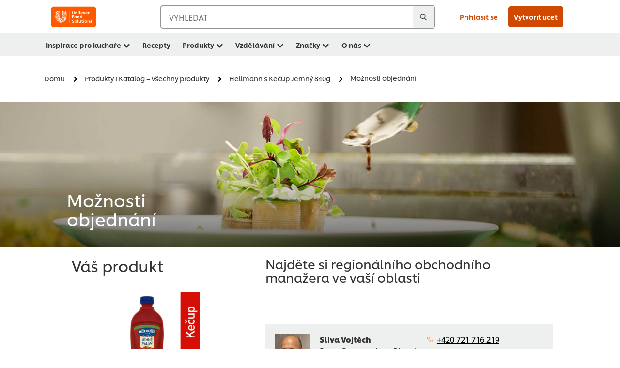

--- FILE ---
content_type: text/html;charset=utf-8
request_url: https://www.unileverfoodsolutions.cz/produkt/hellmann-s-kecup-jemny-840g-23-CS-1004814/produkt-objednat.html
body_size: 27567
content:
<!DOCTYPE html>


<!--[if IE]> <html class="no-js ie " dir="ltr" lang="cs-CZ"> <![endif]-->
<!--[if !IE]>--> <html class="no-js " dir="ltr" lang="cs-CZ"> <!--<![endif]-->

    
    

    
<head lang="cs-CZ" itemscope itemtype="http://schema.org/WebPage">


    <meta name="robots" content="noindex, nofollow"/>
    <meta name="format-detection" content="telephone=no"/>
    
    


    <script defer="defer" type="text/javascript" src="https://rum.hlx.page/.rum/@adobe/helix-rum-js@%5E2/dist/rum-standalone.js" data-routing="env=prod,tier=publish,ams=Unilever NV"></script>
<link rel="preconnect" href="https://cdn.livechatinc.com"/>
    <link rel="preconnect" href="https://www.google-analytics.com"/>
    <link rel="preconnect" href="https://www.youtube.com"/>
	<link rel="preconnect" href="https://connect.facebook.net"/>
    <link rel="preconnect" href="https://assets.adobedtm.com"/>
    <link rel="preconnect" href="https://static.hotjar.com"/>
    <link rel="preconnect" href="https://script.hotjar.com"/>
    <link rel="preconnect" href="https://www.google.com"/>
    <link rel="preconnect" href="https://cdn.cookielaw.org"/>
    <link rel="preconnect" href="https://api-fra.livechatinc.com"/>
    <link rel="preconnect" href="https://geolocation.onetrust.com"/>
    <link rel="preconnect" href="https://cdn.nagich.co.il"/>

    

    
    
    

    

	
    

    
    
    

    

    
    
    
    
    
    



    
    

     
     
        <!-- OneTrust Cookies Consent Notice start for unileverfoodsolutions.cz -->
<script type="text/javascript" src="https://cdn.cookielaw.org/consent/a56eb99a-fd41-494b-a6eb-164ab1751cb8/OtAutoBlock.js"></script>
<script src="https://cdn.cookielaw.org/scripttemplates/otSDKStub.js" data-document-language="true" type="text/javascript" charset="UTF-8" data-domain-script="a56eb99a-fd41-494b-a6eb-164ab1751cb8"></script>
<script type="text/javascript">
var scrollVal = 0;
function OptanonWrapper() {

$(window).scroll(function(event) {
scrollVal = $(window).scrollTop();
});

$('#onetrust-pc-btn-handler, #onetrust-accept-btn-handler, #accept-recommended-btn-handler, .onetrust-close-btn-handler').on('click', function(){

document.body.style.overflow = 'hidden';
document.querySelector('html').scrollTop = window.scrollY;
document.body.style.overflow = null;
window.scrollTo({
top: scrollVal
});
});
if (OneTrust.IsAlertBoxClosed() === false) {
var banner = document.getElementById("onetrust-banner-sdk");
banner.style = "display: block;";
}
}

document.addEventListener('DOMContentLoaded', function() {
  // Your MutationObserver code here
  function setBannerRoleIfNeeded() {
    const banner = document.getElementById('onetrust-banner-sdk');
    if (
      banner &&
      !banner.hasAttribute('role') &&
      banner.classList.contains('otFlat') &&
      banner.classList.contains('bottom') &&
      banner.classList.contains('ot-wo-title') &&
      banner.classList.contains('ot-buttons-fw')
    ) {
      banner.setAttribute('role', 'dialog');
      return true;
    }
    return false;
  }

  if (!setBannerRoleIfNeeded()) {
    const observer = new MutationObserver(() => {
      if (setBannerRoleIfNeeded()) {
        observer.disconnect();
      }
    });
    observer.observe(document.body, { childList: true, subtree: true });
  }
});
</script>
<!-- OneTrust Cookies Consent Notice end for unileverfoodsolutions.cz -->
    
    
    

    
    
        
    

    
    

    
    <meta http-equiv="X-UA-Compatible" content="IE=edge"/>
    <meta name="viewport" content="width=device-width, initial-scale=1"/>

    

    
    

    <link rel="canonical" href="https://www.unileverfoodsolutions.cz/produkt/hellmann-s-kecup-jemny-840g-23-CS-1004814/produkt-objednat.html"/>

    
	

    
    
    


    <meta name="description" content="Možnosti objednání Hellmann's Kečup Jemný 840g Hellmann's Kečupy Majonézy, tatarské omáčky a dresinky- Gastro balení | Chcete si objednat výrobky z..."/>

    
    
        <meta name="theme-color" content="#ff5a00"/>
    

   
    
    
    
    

    <title>Hellmann's Kečup Jemný 840g | Možnosti objednání</title>

    
    

    
    
    
    
<link rel="stylesheet" href="/etc/clientlibs/ufs-aem/critical.min.d2f820c46ebe12285f6026bab1cbb0a8.css" type="text/css">



    
    
<link rel="preload stylesheet" href="/etc/clientlibs/ufs-aem/all.min.e1f1cf8247751999487435b8ca56bbfb.css" type="text/css" media="print" as="style" onload="this.media='all'">






     
    
        <link rel="preload" href="https://www.unileverfoodsolutions.cz/etc/designs/ufs-aem/static/fonts/css/shilling.css" as="style"/>
        <link rel="stylesheet" href="https://www.unileverfoodsolutions.cz/etc/designs/ufs-aem/static/fonts/css/shilling.css" type="text/css"/>
        <link rel="preload" href="https://www.unileverfoodsolutions.cz/etc/designs/ufs-aem/static/fonts/shilling/custom-font-regular.woff2" as="font" type="font/woff2" crossorigin/>
        <link rel="preload" href="https://www.unileverfoodsolutions.cz/etc/designs/ufs-aem/static/fonts/shilling/custom-font-medium.woff2" as="font" type="font/woff2" crossorigin/>
        <link rel="preload" href="https://www.unileverfoodsolutions.cz/etc/designs/ufs-aem/static/fonts/shilling/custom-font-bold.woff2" as="font" type="font/woff2" crossorigin/>
        <link rel="preload" href="https://www.unileverfoodsolutions.cz/etc/designs/ufs-aem/static/fonts/shilling/Chefs-Hand-Regular.woff2" as="font" type="font/woff2" crossorigin/>
    

     
    <link rel="preload" href="https://www.unileverfoodsolutions.cz/etc/clientlibs/ufs-aem/app/icons/icon.css" as="style"/>
    <link rel="stylesheet" href="https://www.unileverfoodsolutions.cz/etc/clientlibs/ufs-aem/app/icons/icon.css" type="text/css"/>
    
    
    

    
    
    	<meta itemprop="name" content="Hellmann's Kečup Jemný 840g | Možnosti objednání"/>
    	<meta itemprop="description" content="Možnosti objednání Hellmann's Kečup Jemný 840g Hellmann's Kečupy Majonézy, tatarské omáčky a dresinky- Gastro balení | Chcete si objednat výrobky z..."/>
        
    	<meta itemprop="image" content="/etc/designs/ufs-aem/static/icons/logo.svg"/>
		
        
    

    
    <meta property="og:title" content="Hellmann's Kečup Jemný 840g | Možnosti objednání"/>
    <meta property="og:type" content="website"/>
    <meta property="og:url" content="https://www.unileverfoodsolutions.cz/produkt/hellmann-s-kecup-jemny-840g-23-CS-1004814/produkt-objednat.html"/>
    
    <meta property="og:image" content="/etc/designs/ufs-aem/static/icons/logo.png"/>
    
    
    <meta property="og:description" content="Možnosti objednání Hellmann's Kečup Jemný 840g Hellmann's Kečupy Majonézy, tatarské omáčky a dresinky- Gastro balení | Chcete si objednat výrobky z..."/>
    <meta property="og:site_name" content="Unilever Food Solutions"/>

    
    <meta name="mobile-web-app-capable" content="yes"/>
    <meta name="apple-mobile-web-app-capable" content="yes"/>
    <meta name="apple-mobile-web-app-status-bar-style" content="black"/>
    <meta name="apple-mobile-web-app-title" content="UFS"/>
    <meta name="apple-touch-fullscreen" content="yes"/>

     
     
		
        	<link rel="apple-touch-icon" sizes="120x120" href="/etc/designs/ufs-aem/static/icons/default/ios_icon_120x120.png"/>
        
        	<link rel="apple-touch-icon" sizes="180x180" href="/etc/designs/ufs-aem/static/icons/default/ios_icon_180x180.png"/>
        
        	<link rel="apple-touch-icon" sizes="152x152" href="/etc/designs/ufs-aem/static/icons/default/ios_icon_152x152.png"/>
        
        	<link rel="apple-touch-icon" sizes="167x167" href="/etc/designs/ufs-aem/static/icons/default/ios_icon_167x167.png"/>
        
    

    

    
        <link rel="manifest" href="/bin/pwaServlet?siteCode=ufs-cz&locale=cs" crossorigin="use-credentials"/>
    

    
    
		
        	<link rel="apple-touch-startup-image" href="/dam/global-ufs/mcos/belgium/splash/ipadpro-9-7-portrait.png" media="(device-width: 768px) and (device-height: 1024px) and (-webkit-device-pixel-ratio: 2) and (orientation: portrait)"/>
        
        	<link rel="apple-touch-startup-image" href="/dam/global-ufs/mcos/belgium/splash/iphonex-landscape.png" media="(device-width: 768px) and (device-height: 1024px) and (-webkit-device-pixel-ratio: 2) and (orientation: landscape)"/>
        
        	<link rel="apple-touch-startup-image" href="/dam/global-ufs/mcos/belgium/splash/iphonex-portrait.png" media="(device-width: 375px) and (device-height: 812px) and (-webkit-device-pixel-ratio: 3) and (orientation: portrait)"/>
        
        	<link rel="apple-touch-startup-image" href="/dam/global-ufs/mcos/belgium/splash/iphonex-landscape.png" media="(device-width: 375px) and (device-height: 812px) and (-webkit-device-pixel-ratio: 3) and (orientation: landscape)"/>
        
    


    

    
    
    
    
    <link href="/etc/designs/ufs-aem/static/icons/favicon.ico" rel="shortcut icon" type="image/x-icon"/>
    <link href="/etc/designs/ufs-aem/static/icons/ufs-icon-16x16.png" rel="icon" type="image/png"/>
    <link href="/etc/designs/ufs-aem/static/icons/default/ufs-icon-196x196.png" rel="icon" type="image/png" sizes="196x196"/>

    
    <meta name="application-name" content="Hellmann's Kečup Jemný 840g | Možnosti objednání"/>
    <meta name="msapplication-TileColor" content="#ff5a00"/>
    <meta name="msapplication-square70x70logo" content="/etc/designs/ufs-aem/static/icons/default/ufs-tile-small.png"/>
    <meta name="msapplication-square150x150logo" content="/etc/designs/ufs-aem/static/icons/default/ufs-tile-medium.png"/>
    <meta name="msapplication-wide310x150logo" content="/etc/designs/ufs-aem/static/icons/default/ufs-tile-wide.png"/>
    <meta name="msapplication-square310x310logo" content="/etc/designs/ufs-aem/static/icons/default/ufs-tile-large.png"/>

    
    
    <meta name="facebook-domain-verification" content="4zsksv90elvxs478xk9qdvdeckuy3h"/>
    
    <meta name="google-site-verification" content="1MxmzncMrBdA41W_7uOWlp-_nwxUwakaJCmnojecnNc"/>
    
    <meta name="google-site-verification" content="H1nE7owvKnoTAglxa6geBbciZ6AcRbVMYwpzObXgzMo"/>
    
    <meta name="google-site-verification" content="xMQdHP3LTk9F0MeBhx_5MyJdfLWiyJaLYN38rvGw1iM"/>
    

  
	
    	
            
                
   <script>
        UFS_GLOBAL = {
            "locale" : "CS",
            "localeString" : "cs\u002DCZ",
            "countryCode" : "CZ",
            "sifuDomain" : "https:\/\/sifu.unileversolutions.com",
            "usernameCookieName" : "ufs\u002Dusername",
            "newsletterPopupCookieName" : "ufs\u002Dnewsletter\u002Ddialog\u002Dshown",
            "pageViewsSessionStorageKey": "GlobalSessionPageViews",
            "tokenCookieName" : "ufs\u002Dtoken",
            "languageCookieName" : "ufs\u002Dlanguage",
            "channelCookieName" : "ufs\u002Dchannel",
            "channelSelectorOpenByDefault" : false,
            "userChannelCookieName" : "ufs\u002Duser\u002Dchannel",
            "channelSelectorEnabled" : false,
            "flashCookieName" : "ufs\u002Dflash",
            "flashCookieSsoName" : "ufs\u002Dflash\u002Dsso",
            "ufsReferrerCookieName" : "ufs\u002Dreferrer",
            "ufsCookieWallCookieName" : "ufs\u002Dcookie\u002Dwall",
            "isUfsCookieWallEnabled" : false,
            "baseUrl" : "https:\/\/www.unileverfoodsolutions.cz",
            "isAuthor" : false,
            "isHome" : false,
            "loginRedirectMessage" : "Už jste zaregistrovaný. Prosím <a href=\x22\/modular\u002Dlogin\u002Dform\u002Dpage.html?redirectUrl=https%3A%2F%2Fwww.unileverfoodsolutions.cz%2Fprodukt%2Fprodukt\u002Dobjednat.html%3Fpcode%3D23\u002DCS\u002D1004814%26pname%3Dhellmann\u002Ds\u002Dkecup\u002Djemny\u002D840g\x22>login<\/a> předvyplňte formulář",
            "lastModified" : 1723542169000,
            "siteCode" : "ufs\u002Dcz",
            "ufsCartCookieName" : "ufs\u002Dcart",
            "selectors" : "",
            "isDispatcherRequest" : true,
            "nodePath" : "\/content\/ufs\u002Dcz\/cs\/produkt\/produkt\u002Dobjednat\/jcr:content",
            "recipeIdCookieName" : "ufs\u002Drecipe\u002Did",
            "recipeNameCookieName" : "ufs\u002Drecipe\u002Dname",
            "productIdCookieName": "ufs\u002Dproduct\u002Did",
            "productNameCookieName": "ufs\u002Dproduct\u002Dname",
            "productCUPriceCookieName": "ufs\u002Dproduct\u002Dcu\u002Dprice",
            "productDUPriceCookieName": "ufs\u002Dproduct\u002Ddu\u002Dprice",
            "accessRestrictionCookieName" : "ufs\u002Daccess\u002Drestriction",
            "preferredPartnerValidationCookieName" : "ufs\u002Dpreferred\u002Dpartner\u002Dvalidation",
            "lastSubmittedFormPathCookieName" : "ufs\u002Dlast\u002Dsubmitted\u002Dform\u002Dpath",
            "marketoTrackingCookieName" : "_mkto_trk",
            "registrationPromotionCookie" : "ufs\u002Dregistration\u002Dpromotion",
            "checkSsl" : false,

            "UDM": {
                "globalbrand" : "Unilever Food Solution",
                "localbrand" : "Unilever Food Solution",
                "category" : "Foods",
                "channel" : "Brand Site",
                "country" : "CZ",
                "sitetype" : "Non\u002DAvinash eCommerce",
                "uatUrl" : "wa\u002Duat.unileversolutions.com",
                "uatGid" : "11b1629167fd6acbd9fbc04aec0e0f10",
                "uatGaa" : "UA\u002D86739124\u002D50,UA\u002D35586169\u002D2",
                "url" : "wa\u002Dna.unileversolutions.com",
                "gid" : "c8059a3c5716cb3c8c01e2f1bc53dd74",
                "gaa" : "UA\u002D57094497\u002D2,UA\u002D57100440\u002D1,UA\u002D35586169\u002D1,G\u002DPFDSJYHFDP,G\u002DK257S23T0D",
                "dom" : ".unileverfoodsolutions.cz",
                "setCustomDimension" : {
                    "dimension14" : "orders",
                    "dimension15" : "product\u002Dorder",
                    "dimension16" : "23\u002DCS\u002D1004814"
                }
            },
            "currency": {
                "symbol": "€",
                "format": "{price}{currencySymbol}{currencyName}",
                "code": "CZK",
                "decimalSeparator": ",",
                "groupingSeparator": ".",
                "isDecimalPlacesDisabled": "false",
                "datePickerFormat": "dddd, DD.MM.YYYY",
                "multiCurrency": null,

            },
            "isLoyaltyEnabled" : false,
            "isWebshopEnabled" : false,
            "isFavoritesFrontendV2Enabled" : false,
            "enableAvailabilityFiltering" : false,
            "enableCountrySpecificFiltering" : false,
            "isUserTrackingEnabled" : true,
            "isRecommendationsEnabled": false,
            "isSiteWideApiEnabled": false,
            "isFavoriteListsDisabled": false,
            "tradePartnerConfig": {
                "isAutoSelectTradePartnerEnabled": false,
                "isTradePartnerChangeDialogEnabled": false
            },
            "isAssetEnabled" : false,
            "isNewsletterFormsEnabled" : true,
            "isMultiLang": false

        }

        dataLayer = [];
    </script>

    <script type="text/plain" class="optanon-category-C0004">
        UFS_GLOBAL.trackingCookieName = "ufs\u002Dtracking\u002Did";
        var trackingCookieName = "ufs\u002Dtracking\u002Did";
        var isUserTrackingEnabled = true;

        try {
            if(isUserTrackingEnabled) {
                if (document.cookie.indexOf(trackingCookieName) === -1) {
                    var userid = createUid();
                    document.cookie = trackingCookieName + "=" + userid + ";path=/;max-age=631138519";
                    window.UFS_GLOBAL.UDM.un = userid;
                } else {
                    var userid = getCookie(trackingCookieName);
                    window.UFS_GLOBAL.UDM.un = userid;
                }
                window.digitalData = window.digitalData || window.UFS_GLOBAL.digitalData;
                window.UDM = window.UDM || window.UFS_GLOBAL.UDM;
            }
        } catch (ignore) { }

        function createUid() {
            return createRandomVal() + createRandomVal() + '-' + createRandomVal() + '-' + createRandomVal() + '-' +
                createRandomVal() + '-' + createRandomVal() + createRandomVal() + createRandomVal();
        };
        function createRandomVal() {
            return Math.floor((1 + Math.random()) * 0x10000).toString(16).substring(1);
        };
        function getCookie(name) {
            var value = "; " + document.cookie;
            let parts = value.split("; " + name + "=");
            if (parts.length === 2) return parts.pop().split(';').shift();
        };
    </script>


                
    <script>
        UFS_GLOBAL.lang = {
            "general_FailMsg" : "An error occurred. Please try again in a few minutes.",
            "changePassword_OldNewPassSameMsg" : "ChangePassword_FE_OldNewPasswordSameMessage",
            "login_LogoutSuccessMsg" : "Login_Logout_SuccessMessage",
            "login_LogoutErrorMsg" : "Login_Logout_ErrorMessage",
            "login_ValidationEnterUsername" : "Login_Validation_EnterUsername",
            "login_ValidationEnterPassword" : "Login_Validation_EnterPassword",
            "login_WelcomeMsg" : "Login_Welcome_Message",
            "login_InvalidInfoMsg" : "Login_Validation_InvalidInfoMessage",
            "channelSelector_ValidationSelect" : "Please select a channel",
            "profile_invalidZipCode" : "Invalid postal code.",
            "profile_invalidPhoneNumber" : "Phone number format is invalid. e.g. 07412345678",
            "profile_invalidPasswordComplexity" : "Your password is not strong enough.             It should contain one of each :             upper case character (A \u002D Z),             lower case character (a \u002D z),             a numeric character (0\u002D9),             a special character (!@#$\x26*.:,;%)",
            "profile_invalidEmailAlreadyExists" : "Tento e\u002Dmail již byl zaregistrovaný.",
            "profile_invalidMobilePhoneAlreadyExists" : ""
        }
    </script>
   
    
    <script>
        function isMobile(){
    	var check = false;
            (function(a) {
                if (/(android|bb\d+|meego).+mobile|avantgo|bada\/|blackberry|blazer|compal|elaine|fennec|hiptop|iemobile|ip(hone|od)|iris|kindle|lge |maemo|midp|mmp|mobile.+firefox|netfront|opera m(ob|in)i|palm( os)?|phone|p(ixi|re)\/|plucker|pocket|psp|series(4|6)0|symbian|treo|up\.(browser|link)|vodafone|wap|windows ce|xda|xiino/i
                        .test(a)
                        || /1207|6310|6590|3gso|4thp|50[1-6]i|770s|802s|a wa|abac|ac(er|oo|s\-)|ai(ko|rn)|al(av|ca|co)|amoi|an(ex|ny|yw)|aptu|ar(ch|go)|as(te|us)|attw|au(di|\-m|r |s )|avan|be(ck|ll|nq)|bi(lb|rd)|bl(ac|az)|br(e|v)w|bumb|bw\-(n|u)|c55\/|capi|ccwa|cdm\-|cell|chtm|cldc|cmd\-|co(mp|nd)|craw|da(it|ll|ng)|dbte|dc\-s|devi|dica|dmob|do(c|p)o|ds(12|\-d)|el(49|ai)|em(l2|ul)|er(ic|k0)|esl8|ez([4-7]0|os|wa|ze)|fetc|fly(\-|_)|g1 u|g560|gene|gf\-5|g\-mo|go(\.w|od)|gr(ad|un)|haie|hcit|hd\-(m|p|t)|hei\-|hi(pt|ta)|hp( i|ip)|hs\-c|ht(c(\-| |_|a|g|p|s|t)|tp)|hu(aw|tc)|i\-(20|go|ma)|i230|iac( |\-|\/)|ibro|idea|ig01|ikom|im1k|inno|ipaq|iris|ja(t|v)a|jbro|jemu|jigs|kddi|keji|kgt( |\/)|klon|kpt |kwc\-|kyo(c|k)|le(no|xi)|lg( g|\/(k|l|u)|50|54|\-[a-w])|libw|lynx|m1\-w|m3ga|m50\/|ma(te|ui|xo)|mc(01|21|ca)|m\-cr|me(rc|ri)|mi(o8|oa|ts)|mmef|mo(01|02|bi|de|do|t(\-| |o|v)|zz)|mt(50|p1|v )|mwbp|mywa|n10[0-2]|n20[2-3]|n30(0|2)|n50(0|2|5)|n7(0(0|1)|10)|ne((c|m)\-|on|tf|wf|wg|wt)|nok(6|i)|nzph|o2im|op(ti|wv)|oran|owg1|p800|pan(a|d|t)|pdxg|pg(13|\-([1-8]|c))|phil|pire|pl(ay|uc)|pn\-2|po(ck|rt|se)|prox|psio|pt\-g|qa\-a|qc(07|12|21|32|60|\-[2-7]|i\-)|qtek|r380|r600|raks|rim9|ro(ve|zo)|s55\/|sa(ge|ma|mm|ms|ny|va)|sc(01|h\-|oo|p\-)|sdk\/|se(c(\-|0|1)|47|mc|nd|ri)|sgh\-|shar|sie(\-|m)|sk\-0|sl(45|id)|sm(al|ar|b3|it|t5)|so(ft|ny)|sp(01|h\-|v\-|v )|sy(01|mb)|t2(18|50)|t6(00|10|18)|ta(gt|lk)|tcl\-|tdg\-|tel(i|m)|tim\-|t\-mo|to(pl|sh)|ts(70|m\-|m3|m5)|tx\-9|up(\.b|g1|si)|utst|v400|v750|veri|vi(rg|te)|vk(40|5[0-3]|\-v)|vm40|voda|vulc|vx(52|53|60|61|70|80|81|83|85|98)|w3c(\-| )|webc|whit|wi(g |nc|nw)|wmlb|wonu|x700|yas\-|your|zeto|zte\-/i
                            .test(a.substr(0, 4))) {
                    check = true;
                }
            })(navigator.userAgent || navigator.vendor || window.opera);
            return check;
        }
        var channelVal;
        if (isMobile()) {
            channelVal = "Mobile Site";
        } else {
            channelVal = "Brand Site";
        }

        var digitalData = {};
        digitalData = {
            siteInfo : {
                channel : "Brand Site",
                sitetype : "Non\u002DAvinash eCommerce",
            },
            page : {
                pageInfo : {
                    destinationURL : "https:\/\/www.unileverfoodsolutions.cz\/produkt\/produkt\u002Dobjednat.html",
                },
                category : {
                    pageType : "Other pages",
                }
            },
            video : [],
            campaign: [],
            product : [],
            privacy : {
                accessCategories : [ {
                    domains : []
                } ]
            },
            component : [],
            trackingInfo : {
                GID :  "c8059a3c5716cb3c8c01e2f1bc53dd74",
                "un" : "",
                tool : [ {
                    ids : ""
                } ]
            },
            promotion : []
        }
        digitalData.siteInfo.channel = channelVal;
        digitalData.page.category.primaryCategory = channelVal;
        digitalData.trackingInfo = {};
        digitalData.trackingInfo.tool = [ {} ];
        digitalData.trackingInfo.tool[0] = {};
        digitalData.trackingInfo.tool[1] = {};
        digitalData.privacy = {}; //Optional
        digitalData.page.attributes = {};
        digitalData.privacy.accessCategories = [ {} ]; //Optional
        digitalData.privacy.accessCategories[0].domains = []; //Optional
        digitalData.event = [];
        digitalData.page.pageInfo.pageName = "produkt\u002Dobjednat";
        digitalData.page.pageInfo.language = "cs\u002DCZ";

        var subCategory_1 = "Domů";
        var subCategory_2 = "Produkty I Katalog – všechny produkty";
        var subCategory_3 = "Hellmann\x27s Kečup Jemný 840g";
        var articleNamePresent = "not set";
        var errorPage = "Other pages";

        if(subCategory_1 != "no set"){
            if(errorPage === "Error Page") {
            digitalData.page.attributes.contentType ="404";
          }else {
          digitalData.page.category.subCategory1 = "Domů";
          digitalData.page.attributes.contentType = "Domů";
          }
        }

        if(subCategory_2 != "no set"){
          digitalData.page.category.subCategory2 = "Produkty I Katalog – všechny produkty";
          if(errorPage === "Error Page" || digitalData.page.category.subCategory2 === "Error loading page") {
            digitalData.page.attributes.contentType ="404";
          }else {
            digitalData.page.attributes.contentType = "Produkty I Katalog – všechny produkty";
          }
        }

        if(subCategory_3 != "no set"){
          digitalData.page.category.subCategory3 = "Hellmann\x27s Kečup Jemný 840g";
          if(errorPage === "Error Page" || digitalData.page.category.subCategory3 === "Error loading page") {
            digitalData.page.attributes.contentType ="404";
          }else {
          digitalData.page.attributes.contentType = "Hellmann\x27s Kečup Jemný 840g"; // To be set on each page change. Should contain 404 for error pages
          }
        }

        if(subCategory_3 != "no set"){
			digitalData.page.attributes.articleName = "not set";
        }

        digitalData.page.attributes.brandCategory = "Foods";

        //AEMF-11544
        var selectedCountry = localStorage.getItem("selectedCountry");
        var searchParam = new URLSearchParams(window.location.search);
        if(selectedCountry != null || searchParam.has('specificCountry')) {
                if(searchParam.has('specificCountry') && typeof digitalData !== 'undefined') {
                    selectedCountry  = searchParam.get('specificCountry').replace(/\?.*/, '');
                    digitalData.page.attributes.country = selectedCountry;
                }else if(selectedCountry != null){
					digitalData.page.attributes.country = selectedCountry;
                }
        }else {
            digitalData.page.attributes.country = "CZ";
        }

        digitalData.page.attributes.globalBrand = "Unilever Food Solution";
        digitalData.page.attributes.localBrand = "Unilever Food Solution";
        digitalData.page.attributes.loginStatus = "false";
        digitalData.trackingInfo.GID = "c8059a3c5716cb3c8c01e2f1bc53dd74";
        digitalData.trackingInfo.tool[0].id = "UA\u002D57094497\u002D2,UA\u002D57100440\u002D1,UA\u002D35586169\u002D1,G\u002DPFDSJYHFDP,G\u002DK257S23T0D";
        digitalData.trackingInfo.tool[1].id = "unilever\u002Dufs\u002Dcz,unilever\u002Dglobal\u002Dallbrands";
        digitalData.siteInfo.internalDomain = "www.unileverfoodsolutions.cz";
    </script>
    
   

            
        

        
        

        
            <script data-ot-ignore type="text/plain" class="optanon-category-C0004" src="/etc/designs/ufs-aem/static/scripts/launch/udm.1632993448609.js"></script>
            
            <script data-ot-ignore type="text/plain" class="optanon-category-C0004" src="/etc/designs/ufs-aem/static/scripts/launch/aaudm.js"></script>
            
            <script type="text/plain" class="optanon-category-C0004" src="https://assets.adobedtm.com/e6bd1902389a/16486a03150a/launch-d835eb37906c.min.js" async></script>
    

    
    

    
    

	
    

    
    

    

    

    
    

    
    

<script>(window.BOOMR_mq=window.BOOMR_mq||[]).push(["addVar",{"rua.upush":"false","rua.cpush":"false","rua.upre":"false","rua.cpre":"false","rua.uprl":"false","rua.cprl":"false","rua.cprf":"false","rua.trans":"","rua.cook":"false","rua.ims":"false","rua.ufprl":"false","rua.cfprl":"false","rua.isuxp":"false","rua.texp":"norulematch","rua.ceh":"false","rua.ueh":"false","rua.ieh.st":"0"}]);</script>
                              <script>!function(e){var n="https://s.go-mpulse.net/boomerang/";if("False"=="True")e.BOOMR_config=e.BOOMR_config||{},e.BOOMR_config.PageParams=e.BOOMR_config.PageParams||{},e.BOOMR_config.PageParams.pci=!0,n="https://s2.go-mpulse.net/boomerang/";if(window.BOOMR_API_key="JKXTM-QUZJ8-PU5BR-94EYX-MVSLK",function(){function e(){if(!o){var e=document.createElement("script");e.id="boomr-scr-as",e.src=window.BOOMR.url,e.async=!0,i.parentNode.appendChild(e),o=!0}}function t(e){o=!0;var n,t,a,r,d=document,O=window;if(window.BOOMR.snippetMethod=e?"if":"i",t=function(e,n){var t=d.createElement("script");t.id=n||"boomr-if-as",t.src=window.BOOMR.url,BOOMR_lstart=(new Date).getTime(),e=e||d.body,e.appendChild(t)},!window.addEventListener&&window.attachEvent&&navigator.userAgent.match(/MSIE [67]\./))return window.BOOMR.snippetMethod="s",void t(i.parentNode,"boomr-async");a=document.createElement("IFRAME"),a.src="about:blank",a.title="",a.role="presentation",a.loading="eager",r=(a.frameElement||a).style,r.width=0,r.height=0,r.border=0,r.display="none",i.parentNode.appendChild(a);try{O=a.contentWindow,d=O.document.open()}catch(_){n=document.domain,a.src="javascript:var d=document.open();d.domain='"+n+"';void(0);",O=a.contentWindow,d=O.document.open()}if(n)d._boomrl=function(){this.domain=n,t()},d.write("<bo"+"dy onload='document._boomrl();'>");else if(O._boomrl=function(){t()},O.addEventListener)O.addEventListener("load",O._boomrl,!1);else if(O.attachEvent)O.attachEvent("onload",O._boomrl);d.close()}function a(e){window.BOOMR_onload=e&&e.timeStamp||(new Date).getTime()}if(!window.BOOMR||!window.BOOMR.version&&!window.BOOMR.snippetExecuted){window.BOOMR=window.BOOMR||{},window.BOOMR.snippetStart=(new Date).getTime(),window.BOOMR.snippetExecuted=!0,window.BOOMR.snippetVersion=12,window.BOOMR.url=n+"JKXTM-QUZJ8-PU5BR-94EYX-MVSLK";var i=document.currentScript||document.getElementsByTagName("script")[0],o=!1,r=document.createElement("link");if(r.relList&&"function"==typeof r.relList.supports&&r.relList.supports("preload")&&"as"in r)window.BOOMR.snippetMethod="p",r.href=window.BOOMR.url,r.rel="preload",r.as="script",r.addEventListener("load",e),r.addEventListener("error",function(){t(!0)}),setTimeout(function(){if(!o)t(!0)},3e3),BOOMR_lstart=(new Date).getTime(),i.parentNode.appendChild(r);else t(!1);if(window.addEventListener)window.addEventListener("load",a,!1);else if(window.attachEvent)window.attachEvent("onload",a)}}(),"".length>0)if(e&&"performance"in e&&e.performance&&"function"==typeof e.performance.setResourceTimingBufferSize)e.performance.setResourceTimingBufferSize();!function(){if(BOOMR=e.BOOMR||{},BOOMR.plugins=BOOMR.plugins||{},!BOOMR.plugins.AK){var n=""=="true"?1:0,t="",a="aogsh7axeeo5a2maow7q-f-a0faf24f8-clientnsv4-s.akamaihd.net",i="false"=="true"?2:1,o={"ak.v":"39","ak.cp":"761858","ak.ai":parseInt("361665",10),"ak.ol":"0","ak.cr":9,"ak.ipv":4,"ak.proto":"h2","ak.rid":"4d799195","ak.r":44332,"ak.a2":n,"ak.m":"dscx","ak.n":"essl","ak.bpcip":"3.141.35.0","ak.cport":54722,"ak.gh":"23.33.28.208","ak.quicv":"","ak.tlsv":"tls1.3","ak.0rtt":"","ak.0rtt.ed":"","ak.csrc":"-","ak.acc":"","ak.t":"1770026431","ak.ak":"hOBiQwZUYzCg5VSAfCLimQ==QS9zdJ0F9dPT6E0Wd7ez4GsnLJc+gXIC35IKqYgC7U4835SRqb3LPJb6Be7Jw1ai77RBoD/uvUAJXYTX4BdhIxQ/[base64]/xboxwg+NAuzU=","ak.pv":"313","ak.dpoabenc":"","ak.tf":i};if(""!==t)o["ak.ruds"]=t;var r={i:!1,av:function(n){var t="http.initiator";if(n&&(!n[t]||"spa_hard"===n[t]))o["ak.feo"]=void 0!==e.aFeoApplied?1:0,BOOMR.addVar(o)},rv:function(){var e=["ak.bpcip","ak.cport","ak.cr","ak.csrc","ak.gh","ak.ipv","ak.m","ak.n","ak.ol","ak.proto","ak.quicv","ak.tlsv","ak.0rtt","ak.0rtt.ed","ak.r","ak.acc","ak.t","ak.tf"];BOOMR.removeVar(e)}};BOOMR.plugins.AK={akVars:o,akDNSPreFetchDomain:a,init:function(){if(!r.i){var e=BOOMR.subscribe;e("before_beacon",r.av,null,null),e("onbeacon",r.rv,null,null),r.i=!0}return this},is_complete:function(){return!0}}}}()}(window);</script></head>

    <body class="content-page ltr  ">

    
    
    

    

    
        
    <div class="main-header-pusher "></div>
    <div class="camerascan-popup js-camerascan-popup hidden">
        <div class="camerascan-content">
            <div class="camerascan-content__back-button js-close-camerascan"><span>Zavřít</span></div>
            <div class="camerascan-content__header">Naskenujte UFS čárový kód UFS</div>
            <div class="camerascan-content__sub-header">Naskenujte čiarový kód na obale </div>
        </div>
        <div class="eanerror-popup js-eanerror-popup hidden">
            <div class="eanerror-popup__head">Neplatný kód</div>
            <div class="eanerror-popup__subhead">Naskenujte platný kód</div>
            <div class="eanerror-popup__scanagain js-scanagain">Skenovať znova</div>
        </div>
        <section id="container" class="container">
            <div class="camera-crop-top"></div>
            <div id="interactive" class="viewport camera-viewport"></div>
            <div class="camera-crop-bottom"></div>
        </section>
    </div>
    
    <header class="main-header-v5 js-main-header js-main-header-v3 ">
        
        
        
        
        
        <div class="header-main-nav hide-print js-header-main">
            <div class="header-main-nav__wrapper js-hide-mob-nav">
                <div class="header-main-nav__navigation-handle-wrapper js-handle-mobile-nav">
                    <div class="header-main-nav__navigation-handle js-navigation-handle">
                        <span class="icn-hamburger-menu"></span>
                        <span class="text">Menu</span>
                        
                    </div>
                </div>
                <div class="header-main-nav__logo js-header-main-nav-logo">
                    <a href="/" title="Unilever Food Solutions » Domů">
                        <img class="img ufs-logo_svg " title="Unilever Food Solutions » Domů" alt="Unilever Food Solutions » Domů" src="/dam/ufs-global/logos/2023/ufs-primary_logo.svg" height="55" width="116"/>

                    </a>
                </div>
                

                

                <div class="header-main-nav__search-container hide-mobile">
                    <div class="header-main-nav__search-wrapper main-nav-search__mobile js-main-nav-search-container">
                        
    <form class="js-search-form" action="/vysledky-vyhledavani.html" method="get" novalidate>
        <div class="search-suggestion-container">
        <div class="form-element has-addon" id="js-main-nav-search-container-element">
            <div class="form-element-addon js-search-icon js-search-icn">
                <span class="icn-search-n js-addon"></span>
                <span class="loader hidden js-loader"></span>
            </div>

            <label for="search-global-desktop" class="search-global js-search-lbl" aria-hidden="false">
                VYHLEDAT
            </label>

            <input type="text" id="search-global-desktop" name="q" class="search-global js-search-global js-input-text js-global-search-aa" onfocus="this.placeholder = ''" data-at="section-search" data-event-name="Start Search"/>
            <div class="js-lightbox__overlay_search_nav"></div>
                                <div class="header-main-nav__search-x js-main-nav-close-search cross-icn js-cross-icn">
                        <span class="icn-close"></span>
                    </div>
        </div>

        

        <div class="suggestions hidden js-suggestions js-overlay-searchnav">

                <div class="scroller">
                <div data-suggestion-product-count="3" data-suggestion-recipe-count="3" data-suggestion-academy-count="3" data-suggestion-other-count="3" data-suggestion-enabled-config="1" data-suggestion-keyword-count="4" data-ajax-load-url="/bin/searchServlet" data-node-path="/content/ufs-cz/cs/produkt/produkt-objednat/jcr:content" data-all-label="vše" data-product-label="produkty" data-recipe-label="recepty" data-academy-label="Academy" data-other-label="jiné" class="js-suggestion-search">

			<div class="facets_container js-suggestions-list">
                    <div class="suggestions-row hidden">
                        <ul class="suggestions-list js-suggestion-search-suggestions">
                        </ul>
                    </div>
                    <div class="suggestions-row hidden hide-mobile js-suggestions-product js-suggestions-produkty">
					<div class="facet-obj">
						<span class="h4">produkty</span>
						<span class="see-all-details h4 js-category-details-aa" data-link="/content/ufs-cz/cs/vysledky-vyhledavani.html?q={query_encoded}&pageType=product" data-event-target-url="/content/ufs-cz/cs/vysledky-vyhledavani.html?q={query_encoded}&pageType=product" data-event-category="Other" data-event-type="G-Search Product" data-event-name="See products">
					<a class="see-data-label" href="/vysledky-vyhledavani.html?q={query_encoded}&pageType=product" data-event-target-url="/content/ufs-cz/cs/vysledky-vyhledavani.html?q={query_encoded}&pageType=product" data-event-category="Other" data-event-type="G-Search Product" data-event-name="See products">See<span class="js-facet_count_Product suggestion-content-val"></span>products</a></span>
					</div>
                        <div class="loader hidden js-suggestion-search-loading-spinner"></div>
                        <ul class="js-suggestion-search-results item-list__rows clearfix">
                        </ul>
                    </div>

                    <div class="suggestions-row hidden hide-mobile js-suggestions-recepty">
					<div class="facet-obj">
						<span class="h4">recepty</span>
						<span class="see-all-details h4 js-category-details-aa" data-link="/content/ufs-cz/cs/vysledky-vyhledavani.html?q={query_encoded}&pageType=recipe" data-event-target-url="/content/ufs-cz/cs/vysledky-vyhledavani.html?q={query_encoded}&pageType=recipe" data-event-category="Other" data-event-type="G-Search Recipe" data-event-name="See recipes">
					<a class="see-data-label" href="/vysledky-vyhledavani.html?q={query_encoded}&pageType=recipe" data-event-target-url="/content/ufs-cz/cs/vysledky-vyhledavani.html?q={query_encoded}&pageType=recipe" data-event-category="Other" data-event-type="G-Search Recipe" data-event-name="See recipes">See<span class="js-facet_count_Recipes suggestion-content-val"></span>recipes</a></span>
				    </div>
                        <div class="loader hidden js-suggestion-search-loading-spinner"></div>
                        <ul class="js-suggestion-search-results item-list__rows clearfix">
                        </ul>
                    </div>
                    <div class="suggestions-row hidden hide-mobile js-suggestions-Academy">
					<div class="facet-obj">
						<span class="h4">Academy</span>
						<span class="see-all-details h4 js-category-details-aa" data-link="/content/ufs-cz/cs/vysledky-vyhledavani.html?q={query_encoded}&pageType=academy" data-event-target-url="/content/ufs-cz/cs/vysledky-vyhledavani.html?q={query_encoded}&pageType=academy" data-event-category="Other" data-event-type="G-Search Academy" data-event-name="See academy">
					<a class="see-data-label" href="/vysledky-vyhledavani.html?q={query_encoded}&pageType=academy" data-event-target-url="/content/ufs-cz/cs/vysledky-vyhledavani.html?q={query_encoded}&pageType=academy" data-event-category="Other" data-event-type="G-Search Academy" data-event-name="See academy">See<span class="js-facet_count_Academy suggestion-content-val"></span>academy</a></span>
					</div>
                        <div class="loader hidden js-suggestion-search-loading-spinner"></div>
                        <ul class="js-suggestion-search-results item-list__rows clearfix">
                        </ul>
                    </div>
                    <div class="suggestions-row hidden hide-mobile js-suggestions-jiné">
					<div class="facet-obj">
						<span class="h4">jiné</span>
						<span class="see-all-details h4 js-category-details-aa" data-link="/content/ufs-cz/cs/vysledky-vyhledavani.html?q={query_encoded}&pageType=other" data-event-target-url="/content/ufs-cz/cs/vysledky-vyhledavani.html?q={query_encoded}&pageType=other" data-event-category="Other" data-event-type="G-Search Other" data-event-name="See other">
					<a class="see-data-label" href="/vysledky-vyhledavani.html?q={query_encoded}&pageType=other" data-event-target-url="/content/ufs-cz/cs/vysledky-vyhledavani.html?q={query_encoded}&pageType=other" data-event-category="Other" data-event-type="G-Search Other" data-event-name="See other">See<span class="js-facet_count_Other suggestion-content-val"></span>other</a></span>
                    </div>
                        <div class="loader hidden js-suggestion-search-loading-spinner"></div>
                        <ul class="js-suggestion-search-results item-list__rows clearfix">
                        </ul>
                    </div>
                    </div>
                    <script type="text/template" data-template="ajaxSearchItem">
                        <li class="clearfix">
                            <figure class="item-list__image">
                                <a href="{{pageUrl}}" title="{{pageTitleEncoded}}" class="js-category-suggestion-aa"
							    data-event-target-url="{{pageUrl}}"
					            data-event-category="Other"
					            data-event-type="G-Search Suggestion"
					            data-event-name="{{pageTitleEncoded}}">
                                    <img src="{{previewImage}}" alt="{{pageTitleEncoded}}">
                                </a>
                            </figure>

                            <div class="item-list__body">
                                <p>
                                    <a href="{{pageUrl}}" title="{{pageTitleEncoded}}" class="js-category-suggestion-aa"
									data-event-target-url="{{pageUrl}}"
					                data-event-category="Other"
					                data-event-type="G-Search Suggestion"
					                data-event-name="{{pageTitle}}">
                                        <span class="item-list__title">{{pageTitle}}</span>
                                        <span class="item-list__body">{{description}}</span>
                                    </a>
                                </p>
                            </div>
                        </li>
                    </script>

					<div class="suggestions-row search-all-btn">
						<div style="text-align:center;" class="js-search-all-label-place-holder item-list__footer">
                            <a href="javascript:;" class="btn orange js-search-all hidden js-category-details-aa" data-link="/vysledky-vyhledavani.html?q=" data-event-target-url="/content/ufs-cz/cs/vysledky-vyhledavani.html?q=" data-event-category="Other" data-event-type="G-Search All" data-event-name="Show All Results">
                                    <span class="js-found show-result-found-m"></span>
                                     results for
                                     <span class="js-searchWord"></span>
							</a>
						</div>
					</div>

                </div>
                <input type="hidden" name="ptp" class="js-search-ptp"/>
                <input type="hidden" name="tp" class="js-search-tp"/>
                </div>
            </div>
            </div>
    </form>

                    </div>
                    <!-- <div class="header-main-nav__search-x js-main-nav-close-search cross-icn js-cross-icn">
                        <span class="icn-close"></span>
                    </div> -->
                </div>
                <div class="header-main-nav__secondary clearfix js-secondary-nav">
				<!--	<div class="nav-login-signup">
						<ul class="header-main-nav__first-meta-items">
							<li>
							   <a href="/content/ufs-eg/en/register-profile.html" title="Login" class="sel-register orange js-register " data-href="#" data-at="header-register-button">Login</a>
							</li>
							<li class="header-sign-up-but">
							   <a href="/content/ufs-eg/en/register-profile.html" title="Sign up" class="sel-register btn orange js-register " data-href="#" data-at="header-register-button">Sign up</a>
							</li>
						</ul>
					</div> -->
                    <div class="header-main-nav__meta-items">
                        
                        <ul class="header-main-nav__first-meta-items  df">

                          <!--  /* favourites */ -->
                            
	
    
    <script>
        var parentEle = document.querySelectorAll(".js-fav-anchor"); 
        parentEle.forEach((ele)=>{
            ele.querySelector('.icn-heart-o')?.addEventListener("click", function (event) {
            analyticApi.tracking.onClikFavoritesNav() 
        })
        })
    </script>

                             <!--  /* favourite Recipes */ -->
                            
	
    <li class="favorites-anchor favorite-mobile js-favorite-mobile js-fav-anchor js-nav-loggedin dfc favorite-icon">
        <a href="/receptar.html" title="Vaše oblíbené recepty" class="dfch">
            <span class="icn-heart-o">
                
            </span>
        </a>
        <span class="f-12 hide-mobile  "></span>
    </li>

                            
                            <li class="expandable js-expandable header-main-nav__login from-right js-nav-loggedout sel-login-navigation hide-mobile">
                            <a class="js-expandable-navigation-item nav-font clr-orange" href="javascript:;" title="Můj účet">Přihlásit se</a>
                                <!--<span class="channel-unknown-badge hidden js-channel-badge"
                                    data-sly-test="false"></span> -->
                                <div class="header-main-nav__account-foldout-wrapper">
                                    <ul class="js-handle-promotion header-main-nav__account-foldout">
                                        <li class="account">
                                            



    
        

    <div class="js-loginv2-component js-form-component js-type-inline">
        
        

        <form action="#" class="  js-form default-form login-form_inline margin-bottom-10" method="post" data-node-path="/content/ufs-cz/cs/modular-login-form-page/jcr:content/parsys/loginv2_copy" data-ajax-action="loginv2" data-ajax-url="/bin/loginServlet" data-active-validation="false" data-use-new-form="true" data-facebook-api-information="{&#34;apiVersion&#34;:&#34;v2.8&#34;,&#34;sdkUrl&#34;:&#34;https://connect.facebook.net/cs_CZ/sdk.js&#34;,&#34;appId&#34;:&#34;5381033985267963&#34;,&#34;facebookLoginEnabled&#34;:true}" data-at="header-login-form">

            

            
                <fieldset>
                    
                        
                        <div class="form-element-row">
                            
                            
    <input type="text" name="oldEmail" class="hidden"/>
    
    <div class="form-element">
        <label for="email" aria-hidden="true">
            E-mail <span>*</span>
        </label>

        <input id="email" name="email" type="email" class="js-input-text " required aria-label="E-mail" autocomplete="username" maxlength="256" data-validation-method="NONE" data-validation-msg="Prosím, vyplňte platný e-mail např. jannovak@example.cz." data-msg-required="Prosím, vyplňte Váš e-mail." data-msg-email="Prosím, vyplňte Váš e-mail." data-at="email"/>

        

        
    </div>


                        </div>
                        
                        
                        
                        
                    
                        
                        
                        
                        
                        
                        
                    
                        
                        
                        
                        
                        <div class="form-element-row">
                            
                            
    
    <div class="form-element has-addon">
        <label for="password" aria-hidden="true">
            Heslo <span>*</span>
        </label>

        <input id="password" name="password" type="password" class="js-input-text " required aria-label="Heslo" autocomplete="current-password" maxlength="256" data-validation-method="PASSWORD_COMPLEXITY" data-validation-msg="Vaše heslo není dostatečně silné. Mělo by mít alespoň 8 znaků a obsahovat alespoň 3 z následujících znaků: velké písmeno (A - Z), malé písmeno ( a - z), číslo ( 0 - 9) a speciální znak (!@#$&amp;*.:,;%)" data-msg-required="Prosím, vyplňte heslo." data-at="password"/>

        

        <div class="form-element-addon">
            <span class="icn-unmask js-unmask-password"></span>
        </div>
    </div>


                        </div>
                        
                    
                        
                        
                        
                        
                        
                        
                    
                        
                        
                        
                        
                        
                        
                    
                </fieldset>
            

            <div class="clearfix">
                <input type="text" class="js-automatic-submission-prevention automatic-submission-prevention"/>
                <input type="hidden" name="countryCode" value="CZ"/>
                <input type="hidden" name="site" value="ufs-cz"/>
                <input type="hidden" name="successRedirect" value="https://www.unileverfoodsolutions.cz/produkt/hellmann-s-kecup-jemny-840g-23-CS-1004814/produkt-objednat.html"/>
                <input type="hidden" name="failRedirect" value="https://www.unileverfoodsolutions.cz/modular-login-form-page.html?fail=1&amp;redirectUrl=https%3A%2F%2Fwww.unileverfoodsolutions.cz%2Fprodukt%2Fhellmann-s-kecup-jemny-840g-23-CS-1004814%2Fprodukt-objednat.html" rel="nofollow"/>
                <input type="hidden" name="fbFailRedirect" value="https://www.unileverfoodsolutions.cz//www.unileverfoodsolutions.cz/modular-email-signup-form.html"/>

                <div class="col-span-12">
                    <button type="submit" name="submitButton" class="button orange js-loginv2-submit js-form-submit" data-at="header-login-submit-button" aria-label="Přihlášení">
                        Přihlášení
                    </button>
                </div>

                <div class="col-span-12 text-centered">
                    <a href="/zadost-obnovit-heslo.html" title="Zapomněli jste heslo?" class="sel-reset-password reset-password" data-at="header-login-forgot password">
                        Zapomněli jste heslo?
                    </a>
                </div>

                <div class="lightbox__overlay lightbox-login hide-print js-lightbox-login hidden">
                    <div class="lightbox__window">
                        <h3 class="black">Přihlašování</h3>
                        <p>Prosím, počkejte</p>
                    </div>
                </div>
            </div>
        </form>
    </div>


    







                                        </li>
                                        <!--<li class="header-main-nav__new-account">
                                            <a href="/content/ufs-cz/cs/modular-email-signup-form.html"
                                                title="Vytvořit účet"
                                                class="sel-register btn orange js-register "
                                                data-href="#"
                                                data-at="header-register-button">
                                                Vytvořit účet
                                            </a>
                                        </li> -->
                                        <li class="fbLogin_button fbbutton-container">
                                            <!--<div class="fbLogin_button__seperator">NEBO</div> -->
                                            <div class="fb-login-button fb-login-btn hidden" id="fbLink" data-scope="public_profile" data-max-rows="1" data-size="Medium" data-button-type="login_with" data-show-faces="false" data-auto-logout-link="false" data-use-continue-as="false" login_text="Přihlásit se pomocí Facebooku">
                                            </div>
											<a href="javascript:;" class="fb-button-cookie js-fb-button-cookie"><span class="icon fb_icon"></span>Přihlásit se pomocí Facebooku</a>
											<a href="javascript:;" class="fb-custom-button js-fb-button hidden"><span class="icon fb_icon"></span>Přihlásit se pomocí Facebooku</a>
                                        </li>
                                        

                                        <li class="header-main-nav__foldout-list-items js-nav-contact-us">
                                            <a href="/kontaktujte-nas.html">Kontakt</a>
                                        </li>
										
                                    </ul>
                                </div>
                            </li>
							<li class="header-sign-up-but js-nav-loggedout hide-mobile ">
							   <a href="/modular-email-signup-form.html" title="Vytvořit účet" class="sel-register btn orange js-register " data-href="#" data-at="header-register-button">Vytvořit účet</a>
							</li>
                            
                            <li class="expandable js-expandable header-main-nav__loggedin from-right js-nav-loggedin sel-profile-navigation hidden hide-mobile dfcc profile-icon">
                                <a class="js-expandable-navigation-item icn-account dfch profile-icon" href="javascript:;" title="Přihlásit se"></a>
                                
                                <div class="header-main-nav__account-foldout-wrapper">
                                    <ul class="header-main-nav__account-foldout">
                                        <li class="header-main-nav__foldout-list-items">
                                            <a href="/profile.html" class="sel-profile" rel="nofollow">Můj účet</a>
                                        </li>
                                        


                                        

                                        <li class="header-main-nav__foldout-list-items js-nav-contact-us">
                                            <a href="/kontaktujte-nas.html">Kontakt</a>
                                        </li>


                                        <li class="header-main-nav__foldout-list-items">
                                            <a href="/" class="js-logout sel-logout">Odhlásit se</a>
                                        </li>
										
                                    </ul>
                                </div>
                                <span class="f-12 hide-mobile"></span>
                            </li>
                            
						</ul>
                        <ul class="header-main-nav__last-meta-items show-mobile">
                        
	
    
    <script>
        var parentEle = document.querySelectorAll(".js-fav-anchor"); 
        parentEle.forEach((ele)=>{
            ele.querySelector('.icn-heart-o')?.addEventListener("click", function (event) {
            analyticApi.tracking.onClikFavoritesNav() 
        })
        })
    </script>

                        </ul>
                        <ul rel="nofollow" class="header-main-nav__last-meta-items show-mobile login-mobile js-nav-loggedout">
                            <li class="login-account js-login-account">
                                    <a class="icn-account-n" href="/modular-login-form-page.html?profile" rel="nofollow" title="Přihlásit se"></a>
                            </li>
                        </ul>
                        <ul class="header-main-nav__last-meta-items show-mobile hidden js-nav-loggedin">
                            <li class="login-account js-login-account">
                                <a class="icn-account-n js-profile-view" href="#" title="Můj účet"></a>
                            </li>
                        </ul>
                        <ul class="header-main-nav__last-meta-items dfc cart-icon">
                            
                            <li>
                                <span class="f-12 cart-text hide-mobile"></span>
                            </li>
                        </ul>
                    </div>

					
                    
                </div>
            </div>
            <div id="js-pwa-search" class="header-main-nav__search-container hide-desktop searchpwa js-show-search hide-above-tablet">
                <div class="search-back">
                    <span class="icn-angle-left search-back-icn js-search-back"></span>
                </div>
                
    <form class="js-search-form" action="/vysledky-vyhledavani.html" method="get" novalidate>

        <div class="form-element has-addon js-search-resize">
            <label for="search-global-desktop-n" class="search-global js-search-lbl" aria-hidden="false">
                VYHLEDAT
            </label>
            <input type="text" id="search-global-desktop-n" name="q" class="search-global js-search-global js-input-text js-global-search-aa" onfocus="this.placeholder = ''" data-at="section-search" data-event-name="Start Search"/>
            <div class="search-icon-container">
                <span class="icn-search-n"></span>
            </div>
            <div class="camera-icon-container js-scan-icon js-scan-seach-hide">
                <span class="icon icon-scan">
            </span>
            </div>
        </div>

                <div class="suggestions hidden js-suggestions js-hide-height">
                <div class="header-main-nav__barcoad-container hide-desktop js-scan-icon js-barcode">
                    <span class="icon icon-scan"></span>
                    <span class="scan-text">Naskenujte čiarový kód produktu</span>
                </div>
                <div class="scroller">

                <div data-suggestion-product-count="3" data-suggestion-recipe-count="3" data-suggestion-academy-count="3" data-suggestion-other-count="3" data-suggestion-enabled-config="1" data-suggestion-keyword-count="4" data-ajax-load-url="/bin/searchServlet" data-node-path="/content/ufs-cz/cs/produkt/produkt-objednat/jcr:content" data-all-label="vše" data-product-label="produkty" data-recipe-label="recepty" data-academy-label="Academy" data-other-label="jiné" class="js-suggestion-search">
					<div class="facets_container js-suggestions-list">
                    <div class="suggestions-row suggestions-row-pwa show-mobile hidden">
                        <ul class="suggestions-list js-suggestion-search-suggestions">
                        </ul>
                    </div>

                    <div class="suggestions-row hidden show-mobile js-suggestions-produkty">
					<div class="facet-obj">
						<span class="h4">produkty</span>
						<span class="see-all-details h4 js-category-details-aa" data-link="/content/ufs-cz/cs/vysledky-vyhledavani.html?q={query_encoded}&pageType=product" data-event-target-url="/content/ufs-cz/cs/vysledky-vyhledavani.html?q={query_encoded}&pageType=product" data-event-category="Other" data-event-type="G-Search Product" data-event-name="See products">
					<a href="/vysledky-vyhledavani.html?q={query_encoded}&pageType=product" data-event-target-url="/content/ufs-cz/cs/vysledky-vyhledavani.html?q={query_encoded}&pageType=product" data-event-category="Other" data-event-type="G-Search Product" data-event-name="See products">See<span class="js-facet_count-mob_Product suggestion-content-val"></span>products</a></span>
					</div>
                        <div class="loader hidden js-suggestion-search-loading-spinner"></div>
                        <ul class="js-suggestion-search-results item-list__rows clearfix">
                        </ul>
                    </div>

                    <div class="suggestions-row hidden show-mobile js-suggestions-recepty">
					<div class="facet-obj">
						<span class="h4">recepty</span>
						<span class="see-all-details h4 js-category-details-aa" data-link="/content/ufs-cz/cs/vysledky-vyhledavani.html?q={query_encoded}&pageType=recipe" data-event-target-url="/content/ufs-cz/cs/vysledky-vyhledavani.html?q={query_encoded}&pageType=recipe" data-event-category="Other" data-event-type="G-Search Recipe" data-event-name="See recipes">
					<a href="/vysledky-vyhledavani.html?q={query_encoded}&pageType=recipe" data-event-target-url="/content/ufs-cz/cs/vysledky-vyhledavani.html?q={query_encoded}&pageType=recipe" data-event-category="Other" data-event-type="G-Search Recipe" data-event-name="See recipes">See<span class="js-facet_count-mob_Recipes suggestion-content-val"></span>recipes</a></span>
					</div>
                        <div class="loader hidden js-suggestion-search-loading-spinner"></div>
                        <ul class="js-suggestion-search-results item-list__rows clearfix">
                        </ul>
                    </div>
                    <div class="suggestions-row hidden show-mobile js-suggestions-Academy">
					<div class="facet-obj">
						<span class="h4">Academy</span>
						<span class="see-all-details h4 js-category-details-aa" data-link="/content/ufs-cz/cs/vysledky-vyhledavani.html?q={query_encoded}&pageType=academy" data-event-target-url="/content/ufs-cz/cs/vysledky-vyhledavani.html?q={query_encoded}&pageType=academy" data-event-category="Other" data-event-type="G-Search Academy" data-event-name="See See">
					<a class="see-data-label" href="/vysledky-vyhledavani.html?q={query_encoded}&pageType=academy" data-event-target-url="/content/ufs-cz/cs/vysledky-vyhledavani.html?q={query_encoded}&pageType=academy" data-event-category="Other" data-event-type="G-Search Academy" data-event-name="See See">See<span class="js-facet_count-mob_Academy suggestion-content-val"></span>academy</a></span>
					</div>
                        <div class="loader hidden js-suggestion-search-loading-spinner"></div>
                        <ul class="js-suggestion-search-results item-list__rows clearfix">
                        </ul>
                    </div>
                    <div class="suggestions-row hidden show-mobile js-suggestions-jiné">
					<div class="facet-obj">
						<span class="h4">jiné</span>
						<span class="see-all-details h4 js-category-details-aa" data-link="/content/ufs-cz/cs/vysledky-vyhledavani.html?q={query_encoded}&pageType=other" data-event-target-url="/content/ufs-cz/cs/vysledky-vyhledavani.html?q={query_encoded}&pageType=other" data-event-category="Other" data-event-type="G-Search Other" data-event-name="See other">
					<a href="/vysledky-vyhledavani.html?q={query_encoded}&pageType=other" data-event-target-url="/content/ufs-cz/cs/vysledky-vyhledavani.html?q={query_encoded}&pageType=other" data-event-category="Other" data-event-type="G-Search Other" data-event-name="See other">See<span class="js-facet_count-mob_Other suggestion-content-val"></span>other</a></span>
					</div>
                        <div class="loader hidden js-suggestion-search-loading-spinner"></div>
                        <ul class="js-suggestion-search-results item-list__rows clearfix">
                        </ul>
                    </div>
                    </div>
                    <script type="text/template" data-template="ajaxSearchItem">
                        <li class="clearfix">
                            <figure class="item-list__image">
                                <a href="{{pageUrl}}" title="{{pageTitleEncoded}}" class="js-category-suggestion-aa"
								data-event-target-url="{{pageUrl}}"
					            data-event-category="Other"
					            data-event-type="G-Search Suggestion"
					            data-event-name="{{pageTitleEncoded}}">
                                   <img src="{{previewImage}}" alt="{{pageTitleEncoded}}">
                                </a>
                            </figure>

                            <div class="item-list__body">
                                <p>
                                    <a href="{{pageUrl}}" title="{{pageTitleEncoded}}" class="js-category-suggestion-aa"
									data-event-target-url="{{pageUrl}}"
					                data-event-category="Other"
					                data-event-type="G-Search Suggestion"
					                data-event-name="{{pageTitle}}">
                                        <span class="item-list__title">{{pageTitle}}</span>
                                        <span class="item-list__body">{{description}}</span>
                                    </a>
                                </p>
                            </div>
                        </li>
                    </script>
                    <div class="suggestions-row js-hide-suggestion search-all-btn">
                        <div class="text-centered js-search-all-label-place-holder item-list__footer">
                            <a href="javascript:;" class="btn orange js-search-all js-all-count-mob hidden js-category-details-aa" data-link="/vysledky-vyhledavani.html?q=" data-event-target-url="/content/ufs-cz/cs/vysledky-vyhledavani.html?q=" data-event-category="Other" data-event-type="G-Search All" data-event-name="Show All Results">
                            <span class="js-found-mob show-result-found-m"></span>
                            results for
                            <span class="js-searchWord-mob"></span>
                            </a>
                        </div>
                    </div>
                </div>

                <input type="hidden" name="ptp" class="js-search-ptp"/>
                <input type="hidden" name="tp" class="js-search-tp"/>
            </div>
            </div>
            <div class="header-main-nav__search-x js-main-nav-close-search cross-icn js-cross-icn js-cross-icon">
                <span class="icn-close"></span>
            </div>
    </form>

                
            </div>
        </div>
        
        <div class="main-header-wrapper">
		<div class="main-header-content">
		   <div class="main-header-menu-content">

		           <nav class="header-main-nav__nav js-header-main-nav">
                    <div class="header-main-nav__secondary-mob-wrapper hide-desktop js-hide-pwa-non-login hidden">
                        <ul class="header-main-nav__secondary-mob">
                            <li class="expandable b-bottom">
                                    <div class="layout-wrapper">
                                        <ul class="js-nav-loggedout">
                                            <li>
                                                <a href="/modular-email-signup-form.html">Vytvořit účet</a>
                                            </li>
                                            <li>
                                                <a href="/modular-login-form-page.html" rel="nofollow">Přihlásit se</a>
                                            </li>
                                            
                                            <!--Language-->
                                                

                                                
                                                <li>
                                                    <a href="/kontaktujte-nas.html">Kontakt</a>
                                                </li>
                                        </ul>
                                        <ul>
                                            <li class="js-nav-loggedin hidden">
                                                <a>
                                                <span class="loyalty-points js-loyalty-points">
                                                    <span class="loyalty-points__amount js-loyalty-balance"></span>
                                                    <span class="loyalty-points__label"></span>
                                                </span>
                                                </a>
                                           </li>
                                            <li>
                                                <a href="/profile.html" rel="nofollow">Můj účet</a>
                                                <ul class="main-navigation_foldout">
                                                    <div class="layout-wrapper">
                                                        <ul class="checklist">
                                                            <li>
                                                                <a href="/profile/upravit-profil.html" rel="nofollow">
                                                                    
                                                                </a>
                                                            </li>
                                                            
                                                            
                                                            
                                                            <li>
                                                                <a>
                                                                    
                                                                </a>
                                                            </li>
                                                            <li><a href="/" class="js-logout sel-logout">Odhlásit se</a>
                                                            </li>
                                                        </ul>
                                                    </div>
                                                    </ul>
                                            </li>
                                            
                                            <li>
                                                <a></a>
                                           </li>
                                           <li>
                                                <a href="/kontaktujte-nas.html">Kontakt</a>
                                            </li>
                                            <li>
												<a href="/" class="js-logout sel-logout">Odhlásit se</a>
                                            </li>
											
											

                                        </ul>
                                    </div>
                            </li>
                            
                        </ul>
                    </div>
                    <div class="header-main-nav__main-navigation-wrapper">
                        <ul class="header-main-nav__main-navigation clearfix js-get-menu">
                            <li class=" expandable ">
                                <a class=" js-expandable-navigation-item js-handle-promotion" href="/inspirace-pro-kuchare.html" title="Inspirace pro kuchaře" data-event-category="Other" data-event-type="Menu Click" data-event-name="Inspirace pro kuchaře - /inspirace-pro-kuchare.html">Inspirace pro kuchaře</a>
                                <div class="main-navigation_foldout js-handle-promotion  ">
                                    <div class="layout-wrapper">
                                        <ul class="empty-navigation-banner-ul">
                                            
                                            
                                                <li>
                                                    <a href="/inspirace-pro-kuchare/Tipy_a_triky_nejen_z_gastonomie.html" title="Tipy a triky nejen z gastronomie" data-event-category="Other" data-event-type="Menu Click" data-event-name="Inspirace pro kuchaře - Tipy a triky nejen z gastronomie - ">Tipy a triky nejen z gastronomie</a>
                                                </li>
                                            
                                        
                                            
                                            
                                                <li>
                                                    <a href="/inspirace-pro-kuchare/top-10.html" title="Nejoblíbenejší recepty od UFS" data-event-category="Other" data-event-type="Menu Click" data-event-name="Inspirace pro kuchaře - Nejoblíbenejší recepty od UFS - ">Nejoblíbenejší recepty od UFS</a>
                                                </li>
                                            
                                        
                                            
                                            
                                                <li>
                                                    <a href="/inspirace-pro-kuchare/brozury-s-recepty.html" title="Tématické brožury s recepty od UFS" data-event-category="Other" data-event-type="Menu Click" data-event-name="Inspirace pro kuchaře - Tématické brožury s recepty od UFS - ">Tématické brožury s recepty od UFS</a>
                                                </li>
                                            
                                        
                                            
                                            
                                                <li>
                                                    <a href="/inspirace-pro-kuchare/Grilovani_a_barbecue.html" title="Grilování a barbecue" data-event-category="Other" data-event-type="Menu Click" data-event-name="Inspirace pro kuchaře - Grilování a barbecue - ">Grilování a barbecue</a>
                                                </li>
                                            
                                        
                                            
                                            
                                                <li>
                                                    <a href="/inspirace-pro-kuchare/Sezona.html" title="Sezónní menu" data-event-category="Other" data-event-type="Menu Click" data-event-name="Inspirace pro kuchaře - Sezónní menu - ">Sezónní menu</a>
                                                </li>
                                            
                                        
                                            
                                            
                                                <li>
                                                    <a href="/inspirace-pro-kuchare/Svetove-kuchyne.html" title="Světové kuchyně" data-event-category="Other" data-event-type="Menu Click" data-event-name="Inspirace pro kuchaře - Světové kuchyně - ">Světové kuchyně</a>
                                                </li>
                                            
                                        
                                            
                                            
                                                <li>
                                                    <a href="/inspirace-pro-kuchare/Poledni_skupinove_menu.html" title="Polední a skupinové menu" data-event-category="Other" data-event-type="Menu Click" data-event-name="Inspirace pro kuchaře - Polední a skupinové menu - ">Polední a skupinové menu</a>
                                                </li>
                                            
                                        
                                            
                                            
                                                <li>
                                                    <a href="/inspirace-pro-kuchare/Drubez.html" title="Drůbež" data-event-category="Other" data-event-type="Menu Click" data-event-name="Inspirace pro kuchaře - Drůbež - ">Drůbež</a>
                                                </li>
                                            
                                        
                                            
                                            
                                                <li>
                                                    <a href="/inspirace-pro-kuchare/Skolni_stravovani.html" title="Školní stravování" data-event-category="Other" data-event-type="Menu Click" data-event-name="Inspirace pro kuchaře - Školní stravování - ">Školní stravování</a>
                                                </li>
                                            
                                        
                                            
                                            
                                                <li>
                                                    <a href="/inspirace-pro-kuchare/Tradicni_kuchyne.html" title="Tradiční kuchyně v novém pojetí" data-event-category="Other" data-event-type="Menu Click" data-event-name="Inspirace pro kuchaře - Tradiční kuchyně v novém pojetí - ">Tradiční kuchyně v novém pojetí</a>
                                                </li>
                                            
                                        
                                            
                                            
                                                <li>
                                                    <a href="/inspirace-pro-kuchare/Alergeny.html" title="Alergeny" data-event-category="Other" data-event-type="Menu Click" data-event-name="Inspirace pro kuchaře - Alergeny - ">Alergeny</a>
                                                </li>
                                            
                                        
                                            
                                            
                                                <li>
                                                    <a href="/inspirace-pro-kuchare/COVID-19.html" title="Restaurace v době koronaviru" data-event-category="Other" data-event-type="Menu Click" data-event-name="Inspirace pro kuchaře - Restaurace v době koronaviru - ">Restaurace v době koronaviru</a>
                                                </li>
                                            
                                        
                                            
                                            
                                                <li>
                                                    <a href="/inspirace-pro-kuchare/pece-o-seniory.html" title="Péče o Seniory" data-event-category="Other" data-event-type="Menu Click" data-event-name="Inspirace pro kuchaře - Péče o Seniory - ">Péče o Seniory</a>
                                                </li>
                                            
                                        </ul>
                                        
                                        
                                        
                                        <div class="hide-below-twelfhundred navigation-banner empty-navigation-banner"></div>
                                    </div>
                                </div>
                            </li>
                        
                            <li class="  ">
                                <a class=" " href="/recepty.html" title="Recepty" data-event-category="Other" data-event-type="Menu Click" data-event-name="Recepty - /recepty.html">Recepty</a>
                                
                            </li>
                        
                            <li class=" expandable ">
                                <a class="sel-navitem-product js-expandable-navigation-item js-handle-promotion" href="/produktovy-katalog.html" title="Produkty" data-event-category="Other" data-event-type="Menu Click" data-event-name="Produkty - /produktovy-katalog.html">Produkty</a>
                                <div class="main-navigation_foldout js-handle-promotion  ">
                                    <div class="layout-wrapper">
                                        <ul class="empty-navigation-banner-ul">
                                            
                                            
                                                <li>
                                                    <a href="/produktovy-katalog.html" title="Všechny produkty" data-event-category="Other" data-event-type="Menu Click" data-event-name="Produkty - Všechny produkty - /produktovy-katalog.html">Všechny produkty</a>
                                                </li>
                                            
                                        
                                            
                                            
                                                <li>
                                                    <a href="https://www.unileverfoodsolutions.cz/produktovy-katalog/bujony-esence-a-korenici-smesi-gastro-baleni.html" title="Bujóny, esence a kořenící směsi - Gastro balení" data-event-category="Other" data-event-type="Menu Click" data-event-name="Produkty - Bujóny, esence a kořenící směsi - Gastro balení - /produktovy-katalog/bujony-esence-a-korenici-smesi-gastro-baleni.html">Bujóny, esence a kořenící směsi - Gastro balení</a>
                                                </li>
                                            
                                        
                                            
                                            
                                                <li>
                                                    <a href="https://www.unileverfoodsolutions.cz/produktovy-katalog/majonezy-tatarske-omacky-a-dresinky-gastro-baleni.html" title="Majonézy, tatarské omáčky a dresinky- Gastro balení" data-event-category="Other" data-event-type="Menu Click" data-event-name="Produkty - Majonézy, tatarské omáčky a dresinky- Gastro balení - /produktovy-katalog/majonezy-tatarske-omacky-a-dresinky-gastro-baleni.html">Majonézy, tatarské omáčky a dresinky- Gastro balení</a>
                                                </li>
                                            
                                        
                                            
                                            
                                                <li>
                                                    <a href="https://www.unileverfoodsolutions.cz/produktovy-katalog/omacky-stavy-a-jisky-gastro-baleni.html" title="Omáčky, šťávy a jíšky - Gastro balení" data-event-category="Other" data-event-type="Menu Click" data-event-name="Produkty - Omáčky, šťávy a jíšky - Gastro balení - /produktovy-katalog/omacky-stavy-a-jisky-gastro-baleni.html">Omáčky, šťávy a jíšky - Gastro balení</a>
                                                </li>
                                            
                                        
                                            
                                            
                                                <li>
                                                    <a href="https://www.unileverfoodsolutions.cz/produktovy-katalog/polevky-a-vlozky-do-polevek-gastro-baleni.html" title="Polévky a vložky do polévek - Gastro balení" data-event-category="Other" data-event-type="Menu Click" data-event-name="Produkty - Polévky a vložky do polévek - Gastro balení - /produktovy-katalog/polevky-a-vlozky-do-polevek-gastro-baleni.html">Polévky a vložky do polévek - Gastro balení</a>
                                                </li>
                                            
                                        
                                            
                                            
                                                <li>
                                                    <a href="https://www.unileverfoodsolutions.cz/produktovy-katalog/prilohy-gastro-baleni.html" title="Přílohy - Gastro balení" data-event-category="Other" data-event-type="Menu Click" data-event-name="Produkty - Přílohy - Gastro balení - /produktovy-katalog/prilohy-gastro-baleni.html">Přílohy - Gastro balení</a>
                                                </li>
                                            
                                        
                                            
                                            
                                                <li>
                                                    <a href="https://www.unileverfoodsolutions.cz/produktovy-katalog/vsechny-nase-produkty.html" title="Všechny naše produkty" data-event-category="Other" data-event-type="Menu Click" data-event-name="Produkty - Všechny naše produkty - /produktovy-katalog/vsechny-nase-produkty.html">Všechny naše produkty</a>
                                                </li>
                                            
                                        
                                            
                                            
                                                <li>
                                                    <a href="https://www.unileverfoodsolutions.cz/produktovy-katalog/zaklady-gastro-baleni.html" title="Základy - Gastro balení" data-event-category="Other" data-event-type="Menu Click" data-event-name="Produkty - Základy - Gastro balení - /produktovy-katalog/zaklady-gastro-baleni.html">Základy - Gastro balení</a>
                                                </li>
                                            
                                        </ul>
                                        
                                        
                                        
                                        <div class="hide-below-twelfhundred navigation-banner empty-navigation-banner"></div>
                                    </div>
                                </div>
                            </li>
                        
                            <li class=" expandable ">
                                <a class=" js-expandable-navigation-item js-handle-promotion" href="/skoleni-pro-kuchare-academy/academy.html" title="Vzdělávání" data-event-category="Other" data-event-type="Menu Click" data-event-name="Vzdělávání - /skoleni-pro-kuchare-academy/academy.html">Vzdělávání</a>
                                <div class="main-navigation_foldout js-handle-promotion  ">
                                    <div class="layout-wrapper">
                                        <ul class="empty-navigation-banner-ul">
                                            
                                            
                                                <li>
                                                    <a href="/skoleni-pro-kuchare-academy/academy.html" title="UFS Academy" data-event-category="Other" data-event-type="Menu Click" data-event-name="Vzdělávání - UFS Academy - /skoleni-pro-kuchare-academy/academy.html">UFS Academy</a>
                                                </li>
                                            
                                        
                                            
                                            
                                                <li>
                                                    <a href="/skoleni-pro-kuchare-academy/academy/kurz-pro-kuchare.html" title="UFS Academy -  Podívat se na všechna videa zdarma" data-event-category="Other" data-event-type="Menu Click" data-event-name="Vzdělávání - UFS Academy -  Podívat se na všechna videa zdarma - /skoleni-pro-kuchare-academy/academy/kurz-pro-kuchare.html">UFS Academy -  Podívat se na všechna videa zdarma</a>
                                                </li>
                                            
                                        
                                            
                                            
                                                <li>
                                                    <a href="/skoleni-pro-kuchare-academy/academy/o-academy.html" title="UFS Academy - Online Chef Training" data-event-category="Other" data-event-type="Menu Click" data-event-name="Vzdělávání - UFS Academy - Online Chef Training - /skoleni-pro-kuchare-academy/academy/o-academy.html">UFS Academy - Online Chef Training</a>
                                                </li>
                                            
                                        </ul>
                                        
                                        
                                        
                                        <div class="hide-below-twelfhundred navigation-banner empty-navigation-banner"></div>
                                    </div>
                                </div>
                            </li>
                        
                            <li class=" expandable ">
                                <a class=" js-expandable-navigation-item js-handle-promotion" href="/znacky.html" title="Značky" data-event-category="Other" data-event-type="Menu Click" data-event-name="Značky - /znacky.html">Značky</a>
                                <div class="main-navigation_foldout js-handle-promotion  ">
                                    <div class="layout-wrapper">
                                        <ul class="empty-navigation-banner-ul">
                                            
                                            
                                                <li>
                                                    <a href="/znacky.html" data-event-category="Other" data-event-type="Menu Click" data-event-name="Značky -  - /znacky.html"></a>
                                                </li>
                                            
                                        </ul>
                                        
                                        
                                        
                                        <div class="hide-below-twelfhundred navigation-banner empty-navigation-banner"></div>
                                    </div>
                                </div>
                            </li>
                        
                            <li class=" expandable ">
                                <a class=" js-expandable-navigation-item js-handle-promotion" href="/jsme-kuchari-podporujici-kuchare.html" title="O nás" data-event-category="Other" data-event-type="Menu Click" data-event-name="O nás - /jsme-kuchari-podporujici-kuchare.html">O nás</a>
                                <div class="main-navigation_foldout js-handle-promotion  ">
                                    <div class="layout-wrapper">
                                        <ul class="empty-navigation-banner-ul">
                                            
                                            
                                                <li>
                                                    <a href="/jsme-kuchari-podporujici-kuchare.html" title="Jsme UFS. Podporujeme kuchaře." data-event-category="Other" data-event-type="Menu Click" data-event-name="O nás - Jsme UFS. Podporujeme kuchaře. - /jsme-kuchari-podporujici-kuchare.html">Jsme UFS. Podporujeme kuchaře.</a>
                                                </li>
                                            
                                        </ul>
                                        
                                        
                                        
                                        <div class="hide-below-twelfhundred navigation-banner empty-navigation-banner"></div>
                                    </div>
                                </div>
                            </li>
                        </ul>
                        
                    </div>
                </nav>


		</div>




				<div class="main-language-header hide-mobile">

				
				<ul class="header-main-nav__first-meta-items ">
                            
                            
                            
                        </ul>
				</div>

		</div>
       </div>
        <!--End-->
    </header>

    

    
    

    <section class="page-wrapper js-page-wrapper">
        <div class="main-container_large clearfix">

            
            
            

            
            
            

            
            
            

            

            
            
                

	<!--[if IE]>
	<div class="alert-unsupported">
		<span class="heading-text">Nepodporovaný vyhledávač</span>
		<p>
			Aklualizujte si vyhledavač, abyste mohli používat tuto webovou stránku.<br /><a href="http://www.updateyourbrowser.net/en/" title="Ukázat, jak aktualizovat prohlížeč">Ukázat, jak aktualizovat prohlížeč</a>
		</p>
	</div>
	<![endif]-->

	<noscript>
		<div class="alert-unsupported">
			<span class="heading-text">Prosím, počkejte</span>
			<p>
				Povolte JavaScript, abyste mohli používat tuto webovou stránku.<br /><a href="http://www.enable-javascript.com/" title=" Ukázat, jak povolit JavaScript">Ukázat, jak povolit JavaScript</a>
			</p>
		</div>
	</noscript>


            
            

            
            <div id="scroll-wrapper" class="scroll-content__wrapper">
                <div id="scroll-content" class="scroll-content no-top-padding">

                    
                    
                        
    <div class="hidden hide-print breadcrumb-wrapper-v2 js-breadcrumb-wrapper-v2 breadcrumb-new-headerv5" show-in-pwa="false">
        

        
            <ol class="breadcrumb clearfix hide-mobile" itemscope itemtype="http://schema.org/BreadcrumbList">
                <li itemprop="itemListElement" itemscope itemtype="http://schema.org/ListItem">
                    <a itemtype="http://schema.org/Thing" itemprop="item" href="/" title="Domů" data-event-category="Other" data-event-type="Breadcrumb Menu Click" data-event-name="Domů">
                        <span itemprop="name">Domů</span>
                        <meta itemprop="position" content="0"/>
                    </a>
                </li>
                
            
                <li itemprop="itemListElement" itemscope itemtype="http://schema.org/ListItem">
                    <a itemtype="http://schema.org/Thing" itemprop="item" href="/produktovy-katalog.html" title="Produkty I Katalog – všechny produkty" data-event-category="Other" data-event-type="Breadcrumb Menu Click" data-event-name="Produkty I Katalog – všechny produkty">
                        <span itemprop="name">Produkty I Katalog – všechny produkty</span>
                        <meta itemprop="position" content="1"/>
                    </a>
                </li>
                
            
                <li itemprop="itemListElement" itemscope itemtype="http://schema.org/ListItem">
                    <a itemtype="http://schema.org/Thing" itemprop="item" href="/produkt/hellmann-s-kecup-jemny-840g-23-CS-1004814.html" title="Hellmann&#39;s Kečup Jemný 840g" data-event-category="Other" data-event-type="Breadcrumb Menu Click" data-event-name="Hellmann&#39;s Kečup Jemný 840g">
                        <span itemprop="name">Hellmann&#39;s Kečup Jemný 840g</span>
                        <meta itemprop="position" content="2"/>
                    </a>
                </li>
                
            
                
                <li>
                    <span>Možnosti objednání</span>
                </li>
            </ol>
        

        

        
            <ol class="breadcrumb clearfix show-mobile" itemscope itemtype="http://schema.org/BreadcrumbList">
                <li itemprop="itemListElement" itemscope itemtype="http://schema.org/ListItem">
                    <a itemtype="http://schema.org/Thing" itemprop="item" href="/produkt/hellmann-s-kecup-jemny-840g-23-CS-1004814.html" title="Hellmann&#39;s Kečup Jemný 840g" data-event-category="Other" data-event-type="Breadcrumb Menu Click" data-event-name="Hellmann&#39;s Kečup Jemný 840g">
                        <span itemprop="name">Hellmann&#39;s Kečup Jemný 840g</span>
                        <meta itemprop="position" content="0"/>
                    </a>
                </li>
            </ol>
        
    </div>


                    
                    

                    
                    
                    


                    
                    
                        <div class="js-page-preview-overlay">
                            <div class="page-content-wrapper ">
                                <div class="js-page-preview-crop " data-page-preview-enabled="false" data-premium-content="false">

                                    
                                    <div>



    
        
    <!-- Page Header -->
    <div class="page-header mobile-header__type-4 max-pagewidth">

        <!-- Header bgcolor -->
        <div class="page-header__backdrop"></div>
        <!-- End Header bgcolor -->

        <!-- Header Graphic -->
        <!-- Desktop Asset Changes -->
        
        
            <div class="hide-mobile">
                <div class="container page-header__image-block hide-print" data-default-bg-img-url="/produkt/produkt-objednat/jcr:content/pageheader/image.img.jpg/information_top_visual_desktop_1210x303_newletter-1.jpg" style="background-image: url('\2fprodukt\2fprodukt-objednat\2fjcr:content\2fpageheader\2fimage.img.jpg\2finformation_top_visual_desktop_1210x303_newletter-1.jpg');">
                    <div class="page-header__title-bg"></div>
                </div>
            </div>
        
        
        <!-- Desktop TAB Changes -->
        

        <!-- Mobile Asset Changes -->
        
        
            <div class="hide-above-mobile">
                <div class="container page-header__image-block hide-print" data-default-bg-img-url="/produkt/produkt-objednat/jcr:content/pageheader/mobileimage.img.jpg/information_top_visual_desktop_640x600_newletter-1.jpg" style="background-image: url('\2fprodukt\2fprodukt-objednat\2fjcr:content\2fpageheader\2fmobileimage.img.jpg\2finformation_top_visual_desktop_640x600_newletter-1.jpg');">
                    <div class="page-header__title-bg"></div>
                </div>
            </div>
        
        
        <!-- Mobile TAB Changes -->
        
        <!-- End Header Graphic -->

        <!-- Row Header Blocks -->
        <div class="pagecol-wrapper">
            <!-- Flex right side -->
            <div class="pagecol-flex-right">

            </div>
            <!-- End Flex right side -->
            <!-- Left Titles -->
            <div class="pagecol-static-left">
                <div class="container title-block">
                    <div class="title-container">
                        <h1>Možnosti objednání</h1>
                    </div>
                </div>
            </div>
            <!-- End Left Titles -->
        </div>
        <!-- End row Header Blocks -->

    </div>
    <!-- End Page Header -->

    
    

</div>
                                    

                                    
                                    <div class="page-content">
                                        <div class="pagecol-wrapper">

    
    <div class="pagecol-flex-right">
        <div class="content">
            <div class="buyitnow section">
        
        

</div>
<div class="introtext section">







<div class="intro-text__container ">
    <header class="persistent-gutter">
        <h2>Najděte si regionálního obchodního manažera ve vaší oblasti</h2>
    </header>
    
    <div class="persistent-gutter intro-text"></div>
    
    
</div>
</div>
<div class="salescontactlist section">

    <div class="layout-wrapper clearfix">

        

        <div>
            <div>
                <div class="legacy-form sales-contact__postcode-filter persistent-gutter clearfix">
                    

                    
                </div>

                
                <ul class="sales-contacts js-list-filter-list-fallback">
                    <LI class="salescontact section">


    

    <img src="/produkt/produkt-objednat/_jcr_content/parsys/salescontactlist_337710862/salescontact/salescontact_copy_14_707971617/image.img.jpg/1723542034443.jpg" class="cq-dd-image" data-emptytext="Image"/>




    


    <div class="sales-contact clearfix" data-list-filter-value="Slíva Vojtěch |||">
        <div class="clearfix">
            
    <span class="with-image">
        <b> Slíva Vojtěch </b>
        <ul class="salescontact__properties">
            
        
            
        
            
        
            
        
            <li> Brno, Brno venkov, Blansko, Vyškov  Hore &amp; Sociál</li>
        
            
        
            
        </ul>
    </span>

    <span class="with-image">
        <ul class="salescontact__details js-engegment">
            <li>
                
    <a class="phone" href="tel:+420 721 716 219" title="+420 721 716 219" data-event-category="Conversion" data-event-type="Click to Purchase" data-comp-name="Slíva Vojtěch " data-event-name="contact - mobile phone number contact">+420 721 716 219</a>

            </li>
            
            
            <li>
                
    <a class="email" href="mailto:vojtech.sliva@unilever.com" title="vojtech.sliva@unilever.com" data-event-category="Conversion" data-event-type="Click to Purchase" data-comp-name="Slíva Vojtěch " data-event-name="contact - email address contact">vojtech.sliva@unilever.com</a>

            </li>
            
            
        </ul>

        
    </span>

        </div>
    </div>

    

</LI>
<LI class="salescontact section">


    

    <img src="/produkt/produkt-objednat/_jcr_content/parsys/salescontactlist_337710862/salescontact/salescontact_copy_14/image.img.jpg/1611300608704.jpg" class="cq-dd-image" data-emptytext="Image"/>




    


    <div class="sales-contact clearfix" data-list-filter-value="Holub Martin|||">
        <div class="clearfix">
            
    <span class="with-image">
        <b> Holub Martin</b>
        <ul class="salescontact__properties">
            
        
            
        
            
        
            
        
            <li> Praha HORE, Praha východ, Praha západ HORE</li>
        
            
        
            
        </ul>
    </span>

    <span class="with-image">
        <ul class="salescontact__details js-engegment">
            <li>
                
    <a class="phone" href="tel:+420 606 058 561" title="+420 606 058 561" data-event-category="Conversion" data-event-type="Click to Purchase" data-comp-name="Holub Martin" data-event-name="contact - mobile phone number contact">+420 606 058 561</a>

            </li>
            
            
            <li>
                
    <a class="email" href="mailto:martin.holub@unilever.com" title="martin.holub@unilever.com" data-event-category="Conversion" data-event-type="Click to Purchase" data-comp-name="Holub Martin" data-event-name="contact - email address contact">martin.holub@unilever.com</a>

            </li>
            
            
        </ul>

        
    </span>

        </div>
    </div>

    

</LI>
<LI class="salescontact section">


    

    <img src="/produkt/produkt-objednat/_jcr_content/parsys/salescontactlist_337710862/salescontact/salescontact_copy_14_131499435/image.img.jpg/1611220102870.jpg" class="cq-dd-image" data-emptytext="Image"/>




    


    <div class="sales-contact clearfix" data-list-filter-value="Kutil Petr|||">
        <div class="clearfix">
            
    <span class="with-image">
        <b> Kutil Petr</b>
        <ul class="salescontact__properties">
            
        
            
        
            
        
            
        
            <li> Praha sociál, okr. Nymburk, Praha východ, Praha západ sociál</li>
        
            
        
            
        </ul>
    </span>

    <span class="with-image">
        <ul class="salescontact__details js-engegment">
            <li>
                
    <a class="phone" href="tel:+420 602 286 948" title="+420 602 286 948" data-event-category="Conversion" data-event-type="Click to Purchase" data-comp-name="Kutil Petr" data-event-name="contact - mobile phone number contact">+420 602 286 948</a>

            </li>
            
            
            <li>
                
    <a class="email" href="mailto:petr.kutil@unilever.com" title="petr.kutil@unilever.com" data-event-category="Conversion" data-event-type="Click to Purchase" data-comp-name="Kutil Petr" data-event-name="contact - email address contact">petr.kutil@unilever.com</a>

            </li>
            
            
        </ul>

        
    </span>

        </div>
    </div>

    

</LI>
<LI class="salescontact section">


    

    <img src="/produkt/produkt-objednat/_jcr_content/parsys/salescontactlist_337710862/salescontact/salescontact_copy_14_1649002218/image.img.jpg/1723542102320.jpg" class="cq-dd-image" data-emptytext="Image"/>




    


    <div class="sales-contact clearfix" data-list-filter-value="Adámek Ladislav|||">
        <div class="clearfix">
            
    <span class="with-image">
        <b> Adámek Ladislav</b>
        <ul class="salescontact__properties">
            
        
            
        
            
        
            
        
            <li> Praha a okolí social</li>
        
            
        
            
        </ul>
    </span>

    <span class="with-image">
        <ul class="salescontact__details js-engegment">
            <li>
                
    <a class="phone" href="tel:778 765 514" title="778 765 514" data-event-category="Conversion" data-event-type="Click to Purchase" data-comp-name="Adámek Ladislav" data-event-name="contact - mobile phone number contact">778 765 514</a>

            </li>
            
            
            <li>
                
    <a class="email" href="mailto:ladislav.adamek@unilever.com" title="ladislav.adamek@unilever.com" data-event-category="Conversion" data-event-type="Click to Purchase" data-comp-name="Adámek Ladislav" data-event-name="contact - email address contact">ladislav.adamek@unilever.com</a>

            </li>
            
            
        </ul>

        
    </span>

        </div>
    </div>

    

</LI>
<LI class="salescontact section">


    

    <img src="/produkt/produkt-objednat/_jcr_content/parsys/salescontactlist_337710862/salescontact/salescontact_copy_14_1052717927/image.img.jpg/1611220134371.jpg" class="cq-dd-image" data-emptytext="Image"/>




    


    <div class="sales-contact clearfix" data-list-filter-value="Adam Zbyněk|||" data-list-filter-zipcode="
">
        <div class="clearfix">
            
    <span class="with-image">
        <b> Adam Zbyněk</b>
        <ul class="salescontact__properties">
            
        
            
        
            
        
            
        
            <li> Jihlava, Pelhřimov, Znojmo, Havlíčkův Brod,Třebíč</li>
        
            
        
            
        </ul>
    </span>

    <span class="with-image">
        <ul class="salescontact__details js-engegment">
            <li>
                
    <a class="phone" href="tel:+420 724 043 683" title="+420 724 043 683" data-event-category="Conversion" data-event-type="Click to Purchase" data-comp-name="Adam Zbyněk" data-event-name="contact - mobile phone number contact">+420 724 043 683</a>

            </li>
            
            
            <li>
                
    <a class="email" href="mailto:zbynek.adam@unilever.com" title="zbynek.adam@unilever.com" data-event-category="Conversion" data-event-type="Click to Purchase" data-comp-name="Adam Zbyněk" data-event-name="contact - email address contact">zbynek.adam@unilever.com</a>

            </li>
            
            
        </ul>

        
    </span>

        </div>
    </div>

    

</LI>
<LI class="salescontact section">


    

    <img src="/produkt/produkt-objednat/_jcr_content/parsys/salescontactlist_337710862/salescontact/salescontact_copy_14_195591287/image.img.jpg/1611220182209.jpg" class="cq-dd-image" data-emptytext="Image"/>




    


    <div class="sales-contact clearfix" data-list-filter-value="Havránková Jana|||" data-list-filter-zipcode="
">
        <div class="clearfix">
            
    <span class="with-image">
        <b> Havránková Jana</b>
        <ul class="salescontact__properties">
            
        
            
        
            
        
            
        
            <li> Jablonec, Semily, Jičín, Trutnov, Mladá Boleslav, </li>
        
            
        
            
        </ul>
    </span>

    <span class="with-image">
        <ul class="salescontact__details js-engegment">
            <li>
                
    <a class="phone" href="tel:+420 724 043 695" title="+420 724 043 695" data-event-category="Conversion" data-event-type="Click to Purchase" data-comp-name="Havránková Jana" data-event-name="contact - mobile phone number contact">+420 724 043 695</a>

            </li>
            
            
            <li>
                
    <a class="email" href="mailto:jana.havrankova@unilever.com" title="jana.havrankova@unilever.com" data-event-category="Conversion" data-event-type="Click to Purchase" data-comp-name="Havránková Jana" data-event-name="contact - email address contact">jana.havrankova@unilever.com</a>

            </li>
            
            
        </ul>

        
    </span>

        </div>
    </div>

    

</LI>
<LI class="salescontact section">


    

    <img src="/produkt/produkt-objednat/_jcr_content/parsys/salescontactlist_337710862/salescontact/salescontact_copy_14_884553335/image.img.jpg/1611220191097.jpg" class="cq-dd-image" data-emptytext="Image"/>




    


    <div class="sales-contact clearfix" data-list-filter-value="Jakubek Pavel|||" data-list-filter-zipcode="
">
        <div class="clearfix">
            
    <span class="with-image">
        <b> Jakubek Pavel</b>
        <ul class="salescontact__properties">
            
        
            
        
            
        
            
        
            <li> Liberec, Česká Lípa, Děčín, UL, Teplice, Most, Chomutov, Louny, Litoměřice, Mělník</li>
        
            
        
            
        </ul>
    </span>

    <span class="with-image">
        <ul class="salescontact__details js-engegment">
            <li>
                
    <a class="phone" href="tel:+420 724 043 684" title="+420 724 043 684" data-event-category="Conversion" data-event-type="Click to Purchase" data-comp-name="Jakubek Pavel" data-event-name="contact - mobile phone number contact">+420 724 043 684</a>

            </li>
            
            
            <li>
                
    <a class="email" href="mailto:pavel.jakubek@unilever.com" title="pavel.jakubek@unilever.com" data-event-category="Conversion" data-event-type="Click to Purchase" data-comp-name="Jakubek Pavel" data-event-name="contact - email address contact">pavel.jakubek@unilever.com</a>

            </li>
            
            
        </ul>

        
    </span>

        </div>
    </div>

    

</LI>
<LI class="salescontact section">


    

    <img src="/produkt/produkt-objednat/_jcr_content/parsys/salescontactlist_337710862/salescontact/salescontact_copy_14_295081001/image.img.jpg/1611220200640.jpg" class="cq-dd-image" data-emptytext="Image"/>




    


    <div class="sales-contact clearfix" data-list-filter-value="Pečivová Lenka|||" data-list-filter-zipcode="
">
        <div class="clearfix">
            
    <span class="with-image">
        <b> Pečivová Lenka</b>
        <ul class="salescontact__properties">
            
        
            
        
            
        
            
        
            <li> Jindřichův Hradec, České Budějovice, Český Krumlov</li>
        
            
        
            
        </ul>
    </span>

    <span class="with-image">
        <ul class="salescontact__details js-engegment">
            <li>
                
    <a class="phone" href="tel:+420 724 043 679" title="+420 724 043 679" data-event-category="Conversion" data-event-type="Click to Purchase" data-comp-name="Pečivová Lenka" data-event-name="contact - mobile phone number contact">+420 724 043 679</a>

            </li>
            
            
            <li>
                
    <a class="email" href="mailto:lenka.pecivova@unilever.com" title="lenka.pecivova@unilever.com" data-event-category="Conversion" data-event-type="Click to Purchase" data-comp-name="Pečivová Lenka" data-event-name="contact - email address contact">lenka.pecivova@unilever.com</a>

            </li>
            
            
        </ul>

        
    </span>

        </div>
    </div>

    

</LI>
<LI class="salescontact section">


    

    <img src="/produkt/produkt-objednat/_jcr_content/parsys/salescontactlist_337710862/salescontact/salescontact_copy_14_578464376/image.img.jpg/1611220209757.jpg" class="cq-dd-image" data-emptytext="Image"/>




    


    <div class="sales-contact clearfix" data-list-filter-value="Plajerová Radka|||">
        <div class="clearfix">
            
    <span class="with-image">
        <b> Plajerová Radka</b>
        <ul class="salescontact__properties">
            
        
            
        
            
        
            
        
            <li> Hradec Králové, Rychnov nad Kněžnou , Jeseník, Náchod, Pardubice</li>
        
            
        
            
        </ul>
    </span>

    <span class="with-image">
        <ul class="salescontact__details js-engegment">
            <li>
                
    <a class="phone" href="tel:+420 724 043 693" title="+420 724 043 693" data-event-category="Conversion" data-event-type="Click to Purchase" data-comp-name="Plajerová Radka" data-event-name="contact - mobile phone number contact">+420 724 043 693</a>

            </li>
            
            
            <li>
                
    <a class="email" href="mailto:radka.plajerova@unilever.com" title="radka.plajerova@unilever.com" data-event-category="Conversion" data-event-type="Click to Purchase" data-comp-name="Plajerová Radka" data-event-name="contact - email address contact">radka.plajerova@unilever.com</a>

            </li>
            
            
        </ul>

        
    </span>

        </div>
    </div>

    

</LI>
<LI class="salescontact section">


    

    <img src="/produkt/produkt-objednat/_jcr_content/parsys/salescontactlist_337710862/salescontact/salescontact_copy_14_1211817384/image.img.jpg/1611220221344.jpg" class="cq-dd-image" data-emptytext="Image"/>




    


    <div class="sales-contact clearfix" data-list-filter-value="Raučina Jaroslav|||" data-list-filter-zipcode="
">
        <div class="clearfix">
            
    <span class="with-image">
        <b> Raučina Jaroslav</b>
        <ul class="salescontact__properties">
            
        
            
        
            
        
            
        
            <li> Beroun, Příbram, Benešov, Tábor, Písek, Praha západ,  Praha východ po dálnici</li>
        
            
        
            
        </ul>
    </span>

    <span class="with-image">
        <ul class="salescontact__details js-engegment">
            <li>
                
    <a class="phone" href="tel:+420 724 043 701" title="+420 724 043 701" data-event-category="Conversion" data-event-type="Click to Purchase" data-comp-name="Raučina Jaroslav" data-event-name="contact - mobile phone number contact">+420 724 043 701</a>

            </li>
            
            
            <li>
                
    <a class="email" href="mailto:jaroslav.raucina@unilever.com" title="jaroslav.raucina@unilever.com" data-event-category="Conversion" data-event-type="Click to Purchase" data-comp-name="Raučina Jaroslav" data-event-name="contact - email address contact">jaroslav.raucina@unilever.com</a>

            </li>
            
            
        </ul>

        
    </span>

        </div>
    </div>

    

</LI>
<LI class="salescontact section">


    

    <img src="/produkt/produkt-objednat/_jcr_content/parsys/salescontactlist_337710862/salescontact/salescontact_copy_1538238819/image.img.jpg/1611220239684.jpg" class="cq-dd-image" data-emptytext="Image"/>




    


    <div class="sales-contact clearfix" data-list-filter-value="Jan Šenkapoul|||">
        <div class="clearfix">
            
    <span class="with-image">
        <b> Jan Šenkapoul</b>
        <ul class="salescontact__properties">
            
        
            
        
            <li>City: Sokolov, Karlovy Vary, Plzeň sever, Plzeň město, Rokycany, Rakovník, Kladno, Cheb</li>
        
            
        
            
        
            
        
            
        </ul>
    </span>

    <span class="with-image">
        <ul class="salescontact__details js-engegment">
            <li>
                
    <a class="phone" href="tel:+420 602 292 673" title="+420 602 292 673" data-event-category="Conversion" data-event-type="Click to Purchase" data-comp-name="Jan Šenkapoul" data-event-name="contact - mobile phone number contact">+420 602 292 673</a>

            </li>
            
            
            <li>
                
    <a class="email" href="mailto:jan.senkapoul@unilever.com" title="jan.senkapoul@unilever.com" data-event-category="Conversion" data-event-type="Click to Purchase" data-comp-name="Jan Šenkapoul" data-event-name="contact - email address contact">jan.senkapoul@unilever.com</a>

            </li>
            
            
        </ul>

        
    </span>

        </div>
    </div>

    

</LI>
<LI class="salescontact section">


    

    <img src="/produkt/produkt-objednat/_jcr_content/parsys/salescontactlist_337710862/salescontact/salescontact_copy_14_1137958176/image.img.jpg/1611220248866.jpg" class="cq-dd-image" data-emptytext="Image"/>




    


    <div class="sales-contact clearfix" data-list-filter-value="Šnejdar Milan|||" data-list-filter-zipcode="
">
        <div class="clearfix">
            
    <span class="with-image">
        <b> Šnejdar Milan</b>
        <ul class="salescontact__properties">
            
        
            
        
            
        
            
        
            <li> Plzeň jih, Domažlice, Klatovy, Strakonice, Prachatice, Tachov</li>
        
            
        
            
        </ul>
    </span>

    <span class="with-image">
        <ul class="salescontact__details js-engegment">
            <li>
                
    <a class="phone" href="tel:+420 724 043 678" title="+420 724 043 678" data-event-category="Conversion" data-event-type="Click to Purchase" data-comp-name="Šnejdar Milan" data-event-name="contact - mobile phone number contact">+420 724 043 678</a>

            </li>
            
            
            <li>
                
    <a class="email" href="mailto:milan.snejdar@unilever.com" title="milan.snejdar@unilever.com" data-event-category="Conversion" data-event-type="Click to Purchase" data-comp-name="Šnejdar Milan" data-event-name="contact - email address contact">milan.snejdar@unilever.com</a>

            </li>
            
            
        </ul>

        
    </span>

        </div>
    </div>

    

</LI>
<LI class="salescontact section">


    

    <img src="/produkt/produkt-objednat/_jcr_content/parsys/salescontactlist_337710862/salescontact/salescontact_copy_14_1441545908/image.img.jpg/1611220259374.jpg" class="cq-dd-image" data-emptytext="Image"/>




    


    <div class="sales-contact clearfix" data-list-filter-value="Adamko František|||" data-list-filter-zipcode="
">
        <div class="clearfix">
            
    <span class="with-image">
        <b> Adamko František</b>
        <ul class="salescontact__properties">
            
        
            
        
            
        
            
        
            <li> Olomouc, Prostějov, Přerov, Vsetín, Šumperk</li>
        
            
        
            
        </ul>
    </span>

    <span class="with-image">
        <ul class="salescontact__details js-engegment">
            <li>
                
    <a class="phone" href="tel:+420 724 043 680" title="+420 724 043 680" data-event-category="Conversion" data-event-type="Click to Purchase" data-comp-name="Adamko František" data-event-name="contact - mobile phone number contact">+420 724 043 680</a>

            </li>
            
            
            <li>
                
    <a class="email" href="mailto:frantisek.adamko@unilever.com" title="frantisek.adamko@unilever.com" data-event-category="Conversion" data-event-type="Click to Purchase" data-comp-name="Adamko František" data-event-name="contact - email address contact">frantisek.adamko@unilever.com</a>

            </li>
            
            
        </ul>

        
    </span>

        </div>
    </div>

    

</LI>
<LI class="salescontact section">


    

    <img src="/produkt/produkt-objednat/_jcr_content/parsys/salescontactlist_337710862/salescontact/salescontact_copy_14_330608332/image.img.jpg/1611220269230.jpg" class="cq-dd-image" data-emptytext="Image"/>




    


    <div class="sales-contact clearfix" data-list-filter-value="Hudeček Ivo|||" data-list-filter-zipcode="
">
        <div class="clearfix">
            
    <span class="with-image">
        <b> Hudeček Ivo</b>
        <ul class="salescontact__properties">
            
        
            
        
            
        
            
        
            <li> Břeclav, Kroměříž, Zlín, Uher.Hradiště, Hodonín</li>
        
            
        
            
        </ul>
    </span>

    <span class="with-image">
        <ul class="salescontact__details js-engegment">
            <li>
                
    <a class="phone" href="tel:+420 724 043 706" title="+420 724 043 706" data-event-category="Conversion" data-event-type="Click to Purchase" data-comp-name="Hudeček Ivo" data-event-name="contact - mobile phone number contact">+420 724 043 706</a>

            </li>
            
            
            <li>
                
    <a class="email" href="mailto:ivo.hudecek@unilever.com" title="ivo.hudecek@unilever.com" data-event-category="Conversion" data-event-type="Click to Purchase" data-comp-name="Hudeček Ivo" data-event-name="contact - email address contact">ivo.hudecek@unilever.com</a>

            </li>
            
            
        </ul>

        
    </span>

        </div>
    </div>

    

</LI>
<LI class="salescontact section">


    

    <img src="/produkt/produkt-objednat/_jcr_content/parsys/salescontactlist_337710862/salescontact/salescontact_copy_14_620938301/image.img.jpg/1611220276587.jpg" class="cq-dd-image" data-emptytext="Image"/>




    


    <div class="sales-contact clearfix" data-list-filter-value="Navrátil Petr|||" data-list-filter-zipcode="
">
        <div class="clearfix">
            
    <span class="with-image">
        <b> Navrátil Petr</b>
        <ul class="salescontact__properties">
            
        
            
        
            
        
            
        
            <li> Ostrava, Karviná, Frýdek Místek , Nový Jičín, Bruntál,  Opava</li>
        
            
        
            
        </ul>
    </span>

    <span class="with-image">
        <ul class="salescontact__details js-engegment">
            <li>
                
    <a class="phone" href="tel:+420 724 043 700" title="+420 724 043 700" data-event-category="Conversion" data-event-type="Click to Purchase" data-comp-name="Navrátil Petr" data-event-name="contact - mobile phone number contact">+420 724 043 700</a>

            </li>
            
            
            <li>
                
    <a class="email" href="mailto:petr.navratil@unilever.com" title="petr.navratil@unilever.com" data-event-category="Conversion" data-event-type="Click to Purchase" data-comp-name="Navrátil Petr" data-event-name="contact - email address contact">petr.navratil@unilever.com</a>

            </li>
            
            
        </ul>

        
    </span>

        </div>
    </div>

    

</LI>
<LI class="salescontact section">


    

    <img src="/produkt/produkt-objednat/_jcr_content/parsys/salescontactlist_337710862/salescontact/salescontact_copy_14_1309497080/image.img.jpg/1611220291924.jpg" class="cq-dd-image" data-emptytext="Image"/>




    


    <div class="sales-contact clearfix" data-list-filter-value="Petriková Zuzana|||">
        <div class="clearfix">
            
    <span class="with-image">
        <b> Petriková Zuzana</b>
        <ul class="salescontact__properties">
            
        
            
        
            
        
            
        
            <li> Svitavy, Chrudim, Kutná Hora, Kolín, Žďár nad Sázavou, Ústí nad Orlicí</li>
        
            
        
            
        </ul>
    </span>

    <span class="with-image">
        <ul class="salescontact__details js-engegment">
            <li>
                
    <a class="phone" href="tel:+420 602 353 876" title="+420 602 353 876" data-event-category="Conversion" data-event-type="Click to Purchase" data-comp-name="Petriková Zuzana" data-event-name="contact - mobile phone number contact">+420 602 353 876</a>

            </li>
            
            
            <li>
                
    <a class="email" href="mailto:zuzana.petrikova@unilever.com" title="zuzana.petrikova@unilever.com" data-event-category="Conversion" data-event-type="Click to Purchase" data-comp-name="Petriková Zuzana" data-event-name="contact - email address contact">zuzana.petrikova@unilever.com</a>

            </li>
            
            
        </ul>

        
    </span>

        </div>
    </div>

    

</LI>
<LI class="salescontact section">


    

    <img src="/produkt/produkt-objednat/_jcr_content/parsys/salescontactlist_337710862/salescontact/salescontact_copy_14_2018128798/image.img.jpg/1611220300352.jpg" class="cq-dd-image" data-emptytext="Image"/>




    


    <div class="sales-contact clearfix" data-list-filter-value="Střecha Jaroslav|||" data-list-filter-zipcode="
">
        <div class="clearfix">
            
    <span class="with-image">
        <b> Střecha Jaroslav</b>
        <ul class="salescontact__properties">
            
        
            
        
            
        
            
        
            <li> Brno,  Brno venkov, Blansko, Vyškov</li>
        
            
        
            
        </ul>
    </span>

    <span class="with-image">
        <ul class="salescontact__details js-engegment">
            <li>
                
    <a class="phone" href="tel:+420 606 640 488" title="+420 606 640 488" data-event-category="Conversion" data-event-type="Click to Purchase" data-comp-name="Střecha Jaroslav" data-event-name="contact - mobile phone number contact">+420 606 640 488</a>

            </li>
            
            
            <li>
                
    <a class="email" href="mailto:jaroslav.strecha@unilever.com" title="jaroslav.strecha@unilever.com" data-event-category="Conversion" data-event-type="Click to Purchase" data-comp-name="Střecha Jaroslav" data-event-name="contact - email address contact">jaroslav.strecha@unilever.com</a>

            </li>
            
            
        </ul>

        
    </span>

        </div>
    </div>

    

</LI>


                </ul>
            </div>
        </div>

    </div>


</div>
<div class="introtext section">







<div class="intro-text__container ">
    <header class="persistent-gutter">
        <h2>Výrobky z našeho portfolia najdete u mnoha distributorů</h2>
    </header>
    
    <div class="persistent-gutter intro-text"></div>
    
    
</div>
</div>
<div class="salescontactlist section">

    <div class="layout-wrapper clearfix">

        

        <div>
            <div>
                <div class="legacy-form sales-contact__postcode-filter persistent-gutter clearfix">
                    

                    
                </div>

                
                <ul class="sales-contacts js-list-filter-list-fallback">
                    <LI class="salescontact section">


    

    <img src="/produkt/produkt-objednat/_jcr_content/parsys/salescontactlist/salescontact/salescontact/image.img.png/1491376191823.png" data-emptytext="Image"/>




    


    <div class="sales-contact clearfix" data-list-filter-value="Bidfood Czech Republic s.r.o.|||" data-list-filter-zipcode=" " data-list-filter-latlng="50.2355053|14.2888668">
        <div class="clearfix">
            
    <span class="with-image">
        <b> Bidfood Czech Republic s.r.o.</b>
        <ul class="salescontact__properties">
            
        
            
        
            
        
            
        
            <li> V Růžovém údolí 553, Mikovice, Kralupy nad Vltavou  278 01 </li>
        
            
        
            
        </ul>
    </span>

    <span class="with-image">
        <ul class="salescontact__details js-engegment">
            
            
            
            
            
            
        </ul>

        <span class="sales-contact__tradepartner-button">
            
    <a class="sel-order-button button orange" href="https://www.bidfood.cz/" title="Jak objednat " target="_blank" rel="noopener" data-event-category="Conversion" data-event-type="Click to Purchase" data-comp-name="Bidfood Czech Republic s.r.o." data-event-name="contact - mobile phone number contact">Jak objednat </a>

        </span>
    </span>

        </div>
    </div>

    

</LI>
<LI class="salescontact section">


    

    <img src="/produkt/produkt-objednat/_jcr_content/parsys/salescontactlist/salescontact/salescontact_copy/image.img.png/1489505345402.png" data-emptytext="Image"/>




    


    <div class="sales-contact clearfix" data-list-filter-value="EXVER FOOD, s. r. o.|||" data-list-filter-latlng="50.1141781|15.7324451">
        <div class="clearfix">
            
    <span class="with-image">
        <b> EXVER FOOD, s. r. o.</b>
        <ul class="salescontact__properties">
            
        
            
        
            
        
            
        
            <li> Lihovar 173, Staré Ždánice 533 44</li>
        
            
        
            
        </ul>
    </span>

    <span class="with-image">
        <ul class="salescontact__details js-engegment">
            
            
            
            
            
            
        </ul>

        <span class="sales-contact__tradepartner-button">
            
    <a class="sel-order-button button orange" href="http://www.exver.cz/" title="Jak objednat " target="_blank" rel="noopener" data-event-category="Conversion" data-event-type="Click to Purchase" data-comp-name="EXVER FOOD, s. r. o." data-event-name="contact - mobile phone number contact">Jak objednat </a>

        </span>
    </span>

        </div>
    </div>

    

</LI>
<LI class="salescontact section">


    

    <img src="/produkt/produkt-objednat/_jcr_content/parsys/salescontactlist/salescontact/salescontact_copy_co/image.img.png/1489510350154.png" data-emptytext="Image"/>




    


    <div class="sales-contact clearfix" data-list-filter-value="JIP východočeská, a. s.|||" data-list-filter-latlng="50.0628256|15.7665259">
        <div class="clearfix">
            
    <span class="with-image">
        <b> JIP východočeská, a. s.</b>
        <ul class="salescontact__properties">
            
        
            
        
            
        
            
        
            <li> Hradišťská 407, Pardubice - Polabiny   533 52</li>
        
            
        
            
        </ul>
    </span>

    <span class="with-image">
        <ul class="salescontact__details js-engegment">
            
            
            
            
            
            
        </ul>

        <span class="sales-contact__tradepartner-button">
            
    <a class="sel-order-button button orange" href="http://www.jip-potraviny.cz/" title="Jak objednat " target="_blank" rel="noopener" data-event-category="Conversion" data-event-type="Click to Purchase" data-comp-name="JIP východočeská, a. s." data-event-name="contact - mobile phone number contact">Jak objednat </a>

        </span>
    </span>

        </div>
    </div>

    

</LI>
<LI class="salescontact section">


    

    <img src="/produkt/produkt-objednat/_jcr_content/parsys/salescontactlist/salescontact/salescontact_copy_co_344133406/image.img.png/1489510338393.png" data-emptytext="Image"/>




    


    <div class="sales-contact clearfix" data-list-filter-value="FANY Gastroservis s.r.o.|||" data-list-filter-latlng="49.98368869999999|14.4932703">
        <div class="clearfix">
            
    <span class="with-image">
        <b> FANY Gastroservis s.r.o.</b>
        <ul class="salescontact__properties">
            
        
            
        
            
        
            
        
            <li> Průmyslová 536, Vestec 252 50 </li>
        
            
        
            
        </ul>
    </span>

    <span class="with-image">
        <ul class="salescontact__details js-engegment">
            
            
            
            
            
            
        </ul>

        <span class="sales-contact__tradepartner-button">
            
    <a class="sel-order-button button orange" href="http://www.fany.cz/cz/index.php" title="Jak objednat " target="_blank" rel="noopener" data-event-category="Conversion" data-event-type="Click to Purchase" data-comp-name="FANY Gastroservis s.r.o." data-event-name="contact - mobile phone number contact">Jak objednat </a>

        </span>
    </span>

        </div>
    </div>

    

</LI>
<LI class="salescontact section">


    

    <img src="/produkt/produkt-objednat/_jcr_content/parsys/salescontactlist/salescontact/salescontact_copy_co_10051741/image.img.png/1507190792386.png" data-emptytext="Image"/>




    


    <div class="sales-contact clearfix" data-list-filter-value="MAKRO Cash &amp; Carry ČR s.r.o.|||">
        <div class="clearfix">
            
    <span class="with-image">
        <b> MAKRO Cash &amp; Carry ČR s.r.o.</b>
        <ul class="salescontact__properties">
            
        
            
        
            
        
            
        
            <li> Jeremiášova 1249/7, Stodůlky, Praha 5, 155 00 </li>
        
            
        
            
        </ul>
    </span>

    <span class="with-image">
        <ul class="salescontact__details js-engegment">
            
            
            
            
            
            
        </ul>

        <span class="sales-contact__tradepartner-button">
            
    <a class="sel-order-button button orange" href="http://www.makro.cz/" title="Jak objednat " target="_blank" rel="noopener" data-event-category="Conversion" data-event-type="Click to Purchase" data-comp-name="MAKRO Cash &amp; Carry ČR s.r.o." data-event-name="contact - mobile phone number contact">Jak objednat </a>

        </span>
    </span>

        </div>
    </div>

    

</LI>
<LI class="salescontact section">


    

    <img src="/produkt/produkt-objednat/_jcr_content/parsys/salescontactlist/salescontact/salescontact_copy_co_1571391749/image.img.png/1506511388402.png" data-emptytext="Image"/>




    


    <div class="sales-contact clearfix" data-list-filter-value="KBJ VELKOOBCHODY s.r.o.|||" data-list-filter-latlng="50.0210093|14.2981465">
        <div class="clearfix">
            
    <span class="with-image">
        <b> KBJ VELKOOBCHODY s.r.o.</b>
        <ul class="salescontact__properties">
            
        
            
        
            
        
            
        
            <li> Slivenecká 24, 252 25 Ořech</li>
        
            
        
            
        </ul>
    </span>

    <span class="with-image">
        <ul class="salescontact__details js-engegment">
            
            
            
            
            
            
        </ul>

        <span class="sales-contact__tradepartner-button">
            
    <a class="sel-order-button button orange" href="https://www.kbj.cz/" title="Jak objednat " target="_blank" rel="noopener" data-event-category="Conversion" data-event-type="Click to Purchase" data-comp-name="KBJ VELKOOBCHODY s.r.o." data-event-name="contact - mobile phone number contact">Jak objednat </a>

        </span>
    </span>

        </div>
    </div>

    

</LI>
<LI class="salescontact section">


    

    <img src="/produkt/produkt-objednat/_jcr_content/parsys/salescontactlist/salescontact/salescontact_copy_co_600994295/image.img.jpg/1507630946936.jpg" data-emptytext="Image"/>




    


    <div class="sales-contact clearfix" data-list-filter-value="Astur &amp; Quanto s.r.o|||" data-list-filter-latlng="49.7566066|16.4722004">
        <div class="clearfix">
            
    <span class="with-image">
        <b> Astur &amp; Quanto s.r.o</b>
        <ul class="salescontact__properties">
            
        
            
        
            
        
            
        
            <li> M. Horákové 5, Svitavy</li>
        
            
        
            
        </ul>
    </span>

    <span class="with-image">
        <ul class="salescontact__details js-engegment">
            
            
            
            
            
            
        </ul>

        <span class="sales-contact__tradepartner-button">
            
    <a class="sel-order-button button orange" href="http://www.qanto.cz/cz/index" title="Jak objednat " target="_blank" rel="noopener" data-event-category="Conversion" data-event-type="Click to Purchase" data-comp-name="Astur &amp; Quanto s.r.o" data-event-name="contact - mobile phone number contact">Jak objednat </a>

        </span>
    </span>

        </div>
    </div>

    

</LI>
<LI class="salescontact section">


    

    <img src="/produkt/produkt-objednat/_jcr_content/parsys/salescontactlist/salescontact/salescontact_copy_co_2098231214/image.img.jpg/1507191418866.jpg" data-emptytext="Image"/>




    


    <div class="sales-contact clearfix" data-list-filter-value="GASTROPLUS Louny s.r.o.|||" data-list-filter-latlng="50.3494222|13.8144191">
        <div class="clearfix">
            
    <span class="with-image">
        <b> GASTROPLUS Louny s.r.o.</b>
        <ul class="salescontact__properties">
            
        
            
        
            
        
            
        
            <li> Rybalkova 2128 440 01 Louny</li>
        
            
        
            
        </ul>
    </span>

    <span class="with-image">
        <ul class="salescontact__details js-engegment">
            
            
            
            
            
            
        </ul>

        <span class="sales-contact__tradepartner-button">
            
    <a class="sel-order-button button orange" href="http://www.gastroplus-louny.cz/index.html" title="Jak objednat " target="_blank" rel="noopener" data-event-category="Conversion" data-event-type="Click to Purchase" data-comp-name="GASTROPLUS Louny s.r.o." data-event-name="contact - mobile phone number contact">Jak objednat </a>

        </span>
    </span>

        </div>
    </div>

    

</LI>
<LI class="salescontact section">


    

    <img src="/produkt/produkt-objednat/_jcr_content/parsys/salescontactlist/salescontact/salescontact_copy_co_1249098110/image.img.jpg/1495791617952.jpg" data-emptytext="Image"/>




    


    <div class="sales-contact clearfix" data-list-filter-value="J.K. – GAZA s.r.o.|||" data-list-filter-latlng="50.0102027|14.4694398">
        <div class="clearfix">
            
    <span class="with-image">
        <b> J.K. – GAZA s.r.o.</b>
        <ul class="salescontact__properties">
            
        
            
        
            
        
            
        
            <li> Dobronická 1257, Praha, Kunratice, 14800</li>
        
            
        
            
        </ul>
    </span>

    <span class="with-image">
        <ul class="salescontact__details js-engegment">
            
            
            
            
            
            
        </ul>

        <span class="sales-contact__tradepartner-button">
            
    <a class="sel-order-button button orange" href="http://www.gaza.cz" title="Jak objednat " target="_blank" rel="noopener" data-event-category="Conversion" data-event-type="Click to Purchase" data-comp-name="J.K. – GAZA s.r.o." data-event-name="contact - mobile phone number contact">Jak objednat </a>

        </span>
    </span>

        </div>
    </div>

    

</LI>
<LI class="salescontact section">


    

    <img src="/produkt/produkt-objednat/_jcr_content/parsys/salescontactlist/salescontact/salescontact_copy_co_1867640729/image.img.jpg/1696488506391.jpg" data-emptytext="Image"/>




    


    <div class="sales-contact clearfix" data-list-filter-value="ROJAL spol. s r.o.|||" data-list-filter-latlng="48.9832519|17.3868811">
        <div class="clearfix">
            
    <span class="with-image">
        <b> ROJAL spol. s r.o.</b>
        <ul class="salescontact__properties">
            
        
            
        
            
        
            
        
            <li> Stolařská 2338, 688 01 Uherský Brod</li>
        
            
        
            
        </ul>
    </span>

    <span class="with-image">
        <ul class="salescontact__details js-engegment">
            
            
            
            
            
            
        </ul>

        <span class="sales-contact__tradepartner-button">
            
    <a class="sel-order-button button orange" href="https://velkoobchod.rojal.cz/" title="Jak objednat " target="_blank" rel="noopener" data-event-category="Conversion" data-event-type="Click to Purchase" data-comp-name="ROJAL spol. s r.o." data-event-name="contact - mobile phone number contact">Jak objednat </a>

        </span>
    </span>

        </div>
    </div>

    

</LI>
<LI class="salescontact section">


    

    <img src="/produkt/produkt-objednat/_jcr_content/parsys/salescontactlist/salescontact/salescontact_copy_co_1468017689/image.img.jpg/1495791827603.jpg" data-emptytext="Image"/>




    


    <div class="sales-contact clearfix" data-list-filter-value="GASTROslam s.r.o|||" data-list-filter-latlng="49.1614739|16.5465566">
        <div class="clearfix">
            
    <span class="with-image">
        <b> GASTROslam s.r.o</b>
        <ul class="salescontact__properties">
            
        
            
        
            
        
            
        
            <li> Na Rybníčku 54/1, Ostopovice, 664 49</li>
        
            
        
            
        </ul>
    </span>

    <span class="with-image">
        <ul class="salescontact__details js-engegment">
            
            
            
            
            
            
        </ul>

        <span class="sales-contact__tradepartner-button">
            
    <a class="sel-order-button button orange" href="http://gastroslam.cz/" title="Jak objednat " target="_blank" rel="noopener" data-event-category="Conversion" data-event-type="Click to Purchase" data-comp-name="GASTROslam s.r.o" data-event-name="contact - mobile phone number contact">Jak objednat </a>

        </span>
    </span>

        </div>
    </div>

    

</LI>
<LI class="salescontact section">


    

    <img src="/produkt/produkt-objednat/_jcr_content/parsys/salescontactlist/salescontact/salescontact_copy_co_542500365/image.img.jpg/1495792074832.jpg" data-emptytext="Image"/>




    


    <div class="sales-contact clearfix" data-list-filter-value="CBA Nuget s.r.o.|||" data-list-filter-latlng="49.9536752|16.9655314">
        <div class="clearfix">
            
    <span class="with-image">
        <b> CBA Nuget s.r.o.</b>
        <ul class="salescontact__properties">
            
        
            
        
            
        
            
        
            <li> Průmyslová 3062/5, Šumperk,  787 01 </li>
        
            
        
            
        </ul>
    </span>

    <span class="with-image">
        <ul class="salescontact__details js-engegment">
            
            
            
            
            
            
        </ul>

        <span class="sales-contact__tradepartner-button">
            
    <a class="sel-order-button button orange" href="http://nuget.cbacz.cz/" title="Jak objednat " target="_blank" rel="noopener" data-event-category="Conversion" data-event-type="Click to Purchase" data-comp-name="CBA Nuget s.r.o." data-event-name="contact - mobile phone number contact">Jak objednat </a>

        </span>
    </span>

        </div>
    </div>

    

</LI>


                </ul>
            </div>
        </div>

    </div>


</div>


        </div>
    </div>
    

    
    <div class="pagecol-static-left to-top">
        <div class="currentproduct section">


    <div class="persistent-gutter">
        <h2>Váš produkt</h2>
    </div>

    <div class="container">
        <div class="container order-product">
            <a href="/produkt/hellmann-s-kecup-jemny-840g-23-CS-1004814.html" data-event-type="Product Info" data-event-name="Hellmann&#39;s Kečup Jemný 840g" title="Hellmann&#39;s Kečup Jemný 840g">
                <img src="https://www.unileverfoodsolutions.cz/dam/global-ufs/mcos/nee/czech/calcmenu/products/CZ-products/packshots/hellmanns/hellmanns-kečup-jemný-840g/packshot.jpg" title="Hellmann&#39;s Kečup Jemný 840g" alt="Hellmann&#39;s Kečup Jemný 840g"/>
            </a>
            <h3>
                <a href="/produkt/hellmann-s-kecup-jemny-840g-23-CS-1004814.html" data-event-type="Product Info" data-event-name="Hellmann&#39;s Kečup Jemný 840g" title="Hellmann&#39;s Kečup Jemný 840g">Hellmann&#39;s Kečup Jemný 840g</a>
            </h3>
            <a href="/produkt/hellmann-s-kecup-jemny-840g-23-CS-1004814.html" data-event-type="Product Info" data-event-name="Hellmann&#39;s Kečup Jemný 840g" title="Více informací" class="button orange mtop10">Více informací</a>
        </div>
    </div>

    

</div>


    </div>
    

</div>
                                    </div>
                                    

                                    <div class="click-cover js-click-cover" onclick="javascript:App.ui.Scroller.scrollToDeviceAware('.js-page-preview');">
                                    </div>
                                </div>
                                
    <!-- Start: Old design for page preview -->
    
       <div class="js-page-preview page-preview-overlay hide-print hidden">
          <div class="js-page-preview-wrapper page-preview-wrapper align-center">
            <div class="overlay-block"></div>
             
                <div class="js-page-preview-banner page-preview-banner" style="background-image: url('/dam/global-ufs/standard-website-assets/premium-content-preview-image.jpg')">
                   <h3>UFS Academy: Portál pro online školení profesionálních kuchařů </h3>
                   <ul>
                      
                         <li>Školení vytvořilišéfkuchaři z celého světa.</li>
                      
                         <li>Videa sledujete neomezeně.</li>
                      
                         <li>Školení jsou ZDARMA a bez reklam.</li>
                      
                         <li>Přihlášení trvá jen 30 vteřin.</li>
                      
                   </ul>
                   <a class="btn orange " data-href="#" data-event-type="Registration" data-event-category="Other" data-event-title="Registration" data-event-link="premium-content" data-activity-onclick="true" data-action-type="other">
                   Vytvořit účet
                   </a>
                </div>
             
             <!-- TAB Changes -->
             
             <div class="account-login">
                Máte již účet?
                <a data-event-type="Sign Ins" data-event-category="Other" data-event-title="Login" data-event-link="premium-content" data-activity-onclick="true" data-action-type="other">
                Přihlásit se
                </a>
             </div>
          </div>
       </div>
    
    <!-- End: Old design for page preview -->
    <!-- Start: New design for page preview -->
    
    <!-- End: New design for page preview -->
 
                            </div>
                        </div>
                    
                    
                    

                    
                    
                    

                    
                    <div>






<!-- Hide banner if already displayed -->
<script type="text/javascript">
    (function () {
        const STORAGE_KEY = "fm_banner_last_shown";
        const bannerElement = document.querySelector(".main-announcement-popup-publish");

        if (!bannerElement) return;

        const popupFrequencyAttr = bannerElement.getAttribute("data-popup-frequency");
        const popupFrequencyDays = popupFrequencyAttr && !isNaN(popupFrequencyAttr) ? parseInt(popupFrequencyAttr) : 1;

        const lastShown = localStorage.getItem(STORAGE_KEY);
        const currentDate = new Date();

        if (!lastShown) {
            bannerElement.style.display = "block";
        } else {
            const lastShownDate = new Date(parseInt(lastShown));
            const differenceInDays = Math.floor((currentDate - lastShownDate) / (1000 * 60 * 60 * 24));

            if (differenceInDays >= popupFrequencyDays) {
                bannerElement.style.display = "block";
            } else {
                bannerElement.style.display = "none";
            }
        }

        window.addBannerViewedToStorage = function () {
            localStorage.setItem(STORAGE_KEY, new Date().getTime());
            bannerElement.style.display = "none";
        };
    })();
</script>
</div>
                    

                    
                    
                        
    <footer class="footer">
        <div class="layout-wrapper equal-height clearfix hide-print">
            
            <!-- /*
                FooterPrimaryNavigationModel is used to get the primary navigation items from Context Aware Configurations
                If Congfig not Available , its picked from Old nodes
            */ -->
            <div class="col-span-3">
                <nav>
                    
                    <ul class="footer-menu-list">
                        <li class="bold"><a href="/inspirace-pro-kuchare.html" data-event-category="Other" data-event-type="Footer Menu Click" data-event-name="Inspirace pro kuchaře">Inspirace pro kuchaře</a></li>
                        
                    
                        <li class="bold"><a href="/recepty.html" data-event-category="Other" data-event-type="Footer Menu Click" data-event-name="Recepty">Recepty</a></li>
                        
                    
                        <li class="bold"><a href="/produktovy-katalog.html" class="sel-navitem-product" data-event-category="Other" data-event-type="Footer Menu Click" data-event-name="Produkty">Produkty</a></li>
                        
                    
                        <li class="bold"><a href="/skoleni-pro-kuchare-academy/academy.html" data-event-category="Other" data-event-type="Footer Menu Click" data-event-name="Vzdělávání">Vzdělávání</a></li>
                        
                    
                        <li class="bold"><a href="/znacky.html" data-event-category="Other" data-event-type="Footer Menu Click" data-event-name="Značky">Značky</a></li>
                        
                    
                        <li class="bold"><a href="/jsme-kuchari-podporujici-kuchare.html" data-event-category="Other" data-event-type="Footer Menu Click" data-event-name="O nás">O nás</a></li>
                        
                    </ul>
                    
                </nav>
            </div>
            <!-- /*
                SecondaryNavigationModel is used to get the primary navigation items from Context Aware Configurations
                If Congfig not Available , its picked from Old nodes
            */ -->
            
            <div class="col-span-3">
                <nav>
                    
                    <ul class="footer-menu-list">
                        
                        
                        
                        
                        <li>
                            
                            <a href="#" class="js-newsletter-popup" data-event-category="Other" data-loggedin-url="/modular-newsletter-signup-detail-form.html" data-loggedout-url="/modular-newsletter-signup-form.html" data-event-type="Footer Menu Click" data-event-name="Newsletter přihlášení">Newsletter přihlášení</a>
                        </li>
                    
                        
                        
                        <li>
                            <a href="#" onclick="OneTrust.ToggleInfoDisplay(); return false;" class="ot-sdk-show-settings" data-event-type="Footer Menu Click" style="position: inherit;" title="Nastavení souborů cookie" data-event-name="Cookie Settings">Nastavení souborů cookie</a>
                        </li>
                        <li>
                            <a href="http://www.ufs.com/?nr=1" data-event-category="Other" data-event-type="Footer Menu Click" data-event-name="Vyberte zemi">Vyberte zemi</a>
                            
                        </li>
                    
                        
                        
                        
                        <li>
                            <a href="/please-recycle.html" data-event-category="Other" data-event-type="Footer Menu Click" data-event-name="Recyklujte prosím">Recyklujte prosím</a>
                            
                        </li>
                    
                        
                        
                        
                        <li>
                            <a href="/pravni-podminky.html" data-event-category="Other" data-event-type="Footer Menu Click" data-event-name="Právní podmínky">Právní podmínky</a>
                            
                        </li>
                    
                        
                        
                        
                        <li>
                            <a href="https://www.unilevernotices.com/privacy-notices/czech-republic-czech.html" data-event-category="Other" data-event-type="Footer Menu Click" data-event-name="Oznámení o ochraně osobních údajů">Oznámení o ochraně osobních údajů</a>
                            
                        </li>
                    
                        
                        
                        
                        <li>
                            <a href="https://www.unilevernotices.com/cookie-notices/czech-republic-czech.html" data-event-category="Other" data-event-type="Footer Menu Click" data-event-name="Oznámení o používání souborů cookie">Oznámení o používání souborů cookie</a>
                            
                        </li>
                    
                        
                        
                        
                        <li>
                            <a href="/sitemap.html" data-event-category="Other" data-event-type="Footer Menu Click" data-event-name="Mapa stránek">Mapa stránek</a>
                            
                        </li>
                    
                        
                        
                        
                        <li>
                            <a href="https://notices.unilever.com/cz/" data-event-category="Other" data-event-type="Footer Menu Click" data-event-name="Dostupnost">Dostupnost</a>
                            
                        </li>
                    </ul>
                    
                </nav>
            </div>

            
            <div class="col-span-6 last-col">
                
                    
                        <div class="newsletter-signup">
                            <h4 class="h4">
                                Přihlaste se k odběru newsletteru
                            </h4>

                            <p>
                                Když se zaregistrujete ještě dnes, obdržíte např. recepty, informace o novínkách, trendech.
                            </p>

                            
                            

                            <div>
                                <form action="/newsletter-registrace.external.html" method="post">
                                    

                                    
                                        <div class="form-element">
                                            <label for="newsletter-email">
                                                Zadejte svůj e-mail...
                                            </label>

                                            
                                            
                                                <input type="text" id="newsletter-email" name="email" class="js-input-text" data-at="footer-newsletter-input" data-loggedin-url="/modular-newsletter-signup-detail-form.html" data-loggedout-url="/modular-newsletter-signup-form.html"/>
                                            
                                            <div class="form-element-addon">
                                                <span class="icon submit-arrow js-form-submit"></span>
                                            </div>
                                        </div>
                                    
                                </form>
                            </div>
                        </div>
                    
                
                
                <div>
                    

<div>
    
    
</div>

                </div>

                
                
                    <span class="h4">
                        Najdete nás...
                    </span>

                    <ul class="social-list clearfix">
                        <li class="youtube clearfix">
                            <span class="icon icon-youtube"></span>
                            <a href="https://www.youtube.com/user/ufsczsk" target="_blank" title="YouTube - Link opens in a new window" rel="noreferrer">
                                YouTube
                            </a>
                        </li>
                        <li class="facebook clearfix">
                            <span class="icon icon-facebook"></span>
                            <a href="https://www.facebook.com/UnileverFoodSolutionsCeskarepublika/" target="_blank" title="Facebook - Link opens in a new window" rel="noreferrer">
                                Facebook
                            </a>
                        </li>
                        
                    </ul>
                
                
            </div>
        </div>

        <div class="layout-wrapper">
            <div class="hide-print clearfix">
                


                


                <div id="google_translate_element" class="language-switch js-language-switch"></div>
            </div>

            
            <div class="ufs-logo">
                <a href="/" title="Unilever Food Solutions » Domů" class="hide-mobile hide-print">
                    <img class="img lazy ufs-logo_svg" data-src="/dam/ufs-global/logos/footer-logo-v2.svg" alt="Unilever Food Solutions » Domů" title="Unilever Food Solutions » Domů" height="51" width="135"/>
                </a>

                <p>
                    &copy; 2026 Unilever Food Solutions | všechna práva vyhrazena
                </p>
            </div>
        </div>
        
            <script>
                if('serviceWorker' in navigator){
                    window.addEventListener('load',function(){
                        navigator.serviceWorker.register('/sw.js');
                    })
                    navigator.serviceWorker.addEventListener('message', function(event){
                            if(event.data && event.data.meta && event.data.payload){
                                var cacheName = event.data.payload.cacheName;
                                if (event.data.meta === 'workbox-broadcast-update' && cacheName == 'html-cache-v2') {
                                    window.location.reload();
                                }
                            }
                        });
                }
            </script>
        
        
    </footer>
    <!-- Loading react code for forms -->
    <!-- <div data-sly-call="org.apache.sling.scripting.sightly.libs.granite.sightly.templates.clientlib__002e__html$1@43694e1c" data-sly-unwrap></div> -->

                    
                    

                </div>
            </div>
            

        </div>

        
    </section>

    
    
        

	<div class="homescreen-lightbox hide-print hidden js-homescreen-notification" data-storage-id="HomeScreen_CZ" data-homescreen-cap="2" data-homescreen-delay="60">

		<div class="homescreen-lightbox__icon">
			
				<img class="img lazy" data-src="/etc/designs/ufs-aem/static/icons/default/ufs-icon-install.svg" title="Unilever Food Solutions » Domů" alt="Unilever Food Solutions » Domů" height="48" width="48"/>
			
			
		</div>

		<div class="homescreen-lightbox__title-bar">
			<h3>
				<span id="homescreen-title-iphone">Instalovat aplikaci do Vaše iPhonu.</span>
				<span id="homescreen-title-ipad">Instalovat aplikaci do Vaše iPhadu</span>
				<span id="homescreen-title-android">Instalovat aplikaci do Vaše telefonu s Androidem.</span>
				<span id="homescreen-title-windows">Instalovat aplikaci do Vaše telefonu s Windows.</span>
			</h3>
			<a href="javascript:;" class="homescreen-lightbox__close" aria-label="Close add to homescreen"><span class="icon icon-close grey"></span></a>
		</div>

		<div class="homescreen-lightbox__body">
			
			<p>
				<span id="homescreen-body-iphone">Klikněte na ikonu sdílet <span class="icon apple-share"></span> níže a vyberte přidat do domovské obrazovky.</span>
				<span id="homescreen-body-ipad">Klikněte na ikonu sdílet <span class="icon apple-share"></span>výše a vybrerte přidat do domovské obrazovky</span>
				<span id="homescreen-body-android">Klikněte na ikonu sdílet  <span class="icon android-share"></span>níže a vyberte přirat na domovskou obrazovku.</span>
				<span id="homescreen-body-windows">Klikněte na ikonu sdílet <span class="icon windows-share"></span>níže a vyberte přidat do domovské obrazovky.</span>
			</p>
		</div>
	</div>


    
    

    
        
    <div class="hide-above-tablet bottom-nav-parent js-bottom-nav-parent hide-print">
        <div class="bottom-nav-list">
            <div class="bottom-nav-child js-bottom-nav-child" data-link-title="Products">
                
                <div class="bottom-nav-child-image js-bottom-nav-child-image">
                    <a href="https://www.unileverfoodsolutions.cz/produktovy-katalog.html" id="js-pwa-Products">
                        <img class="lazy" data-src="/etc/clientlibs/ufs-aem/app/images/pwa/Products.svg" alt="Products" height="18" width="21"/>
                    </a>
                </div>
                <div class="bottom-nav-child-label">Produkty</div>
            </div>
        
            <div class="bottom-nav-child js-bottom-nav-child" data-link-title="Recipes">
                
                <div class="bottom-nav-child-image js-bottom-nav-child-image">
                    <a href="https://www.unileverfoodsolutions.cz/recepty.html" id="js-pwa-Recipes">
                        <img class="lazy" data-src="/etc/clientlibs/ufs-aem/app/images/pwa/Recipes.svg" alt="Recipes" height="18" width="21"/>
                    </a>
                </div>
                <div class="bottom-nav-child-label">Recepty</div>
            </div>
        
            <div class="bottom-nav-child js-bottom-nav-child" data-link-title="Inspiration for chefs">
                
                <div class="bottom-nav-child-image js-bottom-nav-child-image">
                    <a href="https://www.unileverfoodsolutions.cz/inspirace-pro-kuchare.html" id="js-pwa-Inspiration for chefs">
                        <img class="lazy" data-src="/etc/clientlibs/ufs-aem/app/images/pwa/Home.svg" alt="Inspiration for chefs" height="18" width="21"/>
                    </a>
                </div>
                <div class="bottom-nav-child-label"> Inspirace</div>
            </div>
        
            <div class="bottom-nav-child js-bottom-nav-child" data-link-title="Menu">
                
                <div class="bottom-nav-child-image js-bottom-nav-child-image">
                    <a id="js-pwa-Menu">
                        <img class="lazy" data-src="/etc/clientlibs/ufs-aem/app/images/pwa/Menu.svg" alt="Menu" height="18" width="21"/>
                    </a>
                </div>
                <div class="bottom-nav-child-label">Menu</div>
            </div>
        </div>
    </div>

    

    
    
    

    
    
    
    
        
    
    

    
    
    

    
    
        



    <div class="lightbox__overlay hide-print hidden js-lightbox recipebook-login js-recipebook-login" data-lightbox-name="AddToRecipebook" data-lightbox-type="recipebookLogin">

        <div class="lightbox__window js-lightbox-window">
            
                <div class="lightbox__close js-lightbox-close">
                    <a href="javascript:;">x</a>
                </div>

                

                
            

            <div class="js-lightbox-body">
                

                

                
                 

                

                
    <div class="recipebook-login-section">
        <span class="icn icn-heart-o"></span>
        <h3>Přihlaste se a vytvořte si vlastní kuchařku.</h3>
        <span>Připojte se ke komunitě více než 1 milionu kuchařů, kteří se již inspirují UFS</span>
        <a href="/modular-email-signup-form.html" data-event-category="Custom" data-event-type="RegistrationStart" data-event-name="/content/ufs-cz/cs/produkt/produkt-objednat.html" class="btn orange">Vytvořit účet</a>
        <span>Máte již účet? <a href="/modular-login-form-page.html?redirectUrl=https%3A%2F%2Fwww.unileverfoodsolutions.cz%2Fprodukt%2Fprodukt-objednat.html%3Fpcode%3D23-CS-1004814%26pname%3Dhellmann-s-kecup-jemny-840g" rel="nofollow">Přihlásit se</a></span>
    </div>



                
                
            </div>

            

            
            

            
            

            

            

            

            
        </div>
    </div>


    
    

    
    
    
    
    
        
            

      <!--[if !IE ]>-->
    <script defer data-ot-ignore src="/etc/designs/ufs-aem/static/scripts/vendor/jquery-3.7.1.min.js"></script>
	   <script>
        // Wait for jQuery before running any $/jQuery code
        (function waitForJQuery(cb) {
            if (window.jQuery) return cb();
            document.addEventListener('DOMContentLoaded', function () {
                var i = setInterval(function () {
                    if (window.jQuery) { clearInterval(i); cb(); }
                }, 50);
            });
        })(function () {
            // jQuery is available here

            // Touch passive handlers (from 318–214 region)
            jQuery.event.special.touchstart = {
                setup: function (_, ns, handle) {
                    this.addEventListener("touchstart", handle, { passive: !ns.includes("noPreventDefault") });
                }
            };
            jQuery.event.special.touchmove = {
                setup: function (_, ns, handle) {
                    this.addEventListener("touchmove", handle, { passive: !ns.includes("noPreventDefault") });
                }
            };

            // Barcode adapter loader (from 318–214)
            var barcodeenabled = $('.js-scan-seach-hide').length;
            if (barcodeenabled === 1) {
                $("<script data-ot-ignore>")
                    .on("load")
                    .prop("src", "/etc/designs/ufs-aem/static/scripts/vendor/adapter-7.0.0.js")
                    .appendTo(document.body);
            }
        });
    </script>
    <script data-ot-ignore src="/etc/designs/ufs-aem/static/scripts/vendor/lodash.min.js" defer></script>
     <!-- <![endif]-->

    
    

    
    
        <script data-ot-ignore src="/bin/googleApiProxyServlet?gaction=js&nodePath=/content/ufs-cz/cs/produkt/produkt-objednat/jcr:content&libraries=geometry" defer></script>
    

    <!-- /* Vimeo */ -->
    

	
    
    

    
    <script data-ot-ignore id="rr-widget" defer src="//widget.kritique.io/Widget/RR_widget.js?brand=unilever-food-solutions&locale=cs-cz&apikey=0fbb1fe814db823bb55e86cdf6c47e4e895361866db298fd"></script>
    
     <!--<sly data-sly-test="true" data-sly-call="org.apache.sling.scripting.sightly.libs.granite.sightly.templates.clientlib__002e__html$3@3b768d5a"/> -->
   
   
    
<script src="/etc/clientlibs/ufs-aem/all.min.083a0542fae6a51fddfee847a8ec0cb1.js" data-ot-ignore defer></script>




    
    
    

    
    
    
    

    
    

    
    

    
    

    
    

        
    
    

    
        
    <div class="floating-notification js-notification-info hidden">
        <a href="javascript:;" class="js-url"></a>
        <figure>
            <div class="notification-item__img">
                <span class="img js-image"></span>
            </div>
            <figcaption>
                <span class="js-title"></span>
                <span class="notification-item__description js-description"></span>
            </figcaption>
        </figure>
        <span class="icn icn-angle-right"></span>
    </div>

    

    
        
     <script>
        (function waitForJQuery(cb) {
            if (window.jQuery) return cb();
            var i = setInterval(function () {
                if (window.jQuery) { clearInterval(i); cb(); }
            }, 50);
        })(function () {
            var monentIsOnDatepicker = $('.js-date-picker').length;
            var monentIsOnCheckout = $('.js-checkout-component').length;

            if (monentIsOnDatepicker === 1 || monentIsOnCheckout === 1) {
                $("<script>").on("load").prop("src", "/etc/clientlibs/ufs-aem/app/js/vendor/moment-with-locales.js").appendTo(document.body);
                $("<script>").on("load").prop("src", "/etc/clientlibs/ufs-aem/app/js/vendor/pikaday.js").appendTo(document.body);
                $("<script>").on("load").prop("src", "/etc/clientlibs/ufs-aem/app/js/vendor/pikaday.jquery.js").appendTo(document.body);
            }
        });
    </script>

        
    <script>
        (function waitForJQuery(cb) {
            if (window.jQuery) return cb();
            var i = setInterval(function () { if (window.jQuery) { clearInterval(i); cb(); } }, 50);
        })(function () {
            var wheelAvailable = $('.js-wheelcontent').length;
            if (wheelAvailable === 1) {
                $("<script>").on("load")
                    .prop("src", "/etc/clientlibs/ufs-aem/app/js/vendor/winwheel.js")
                    .appendTo(document.body);
            }
        });
    </script>

    

    
    

    
    

    
    
</body>

</html>
